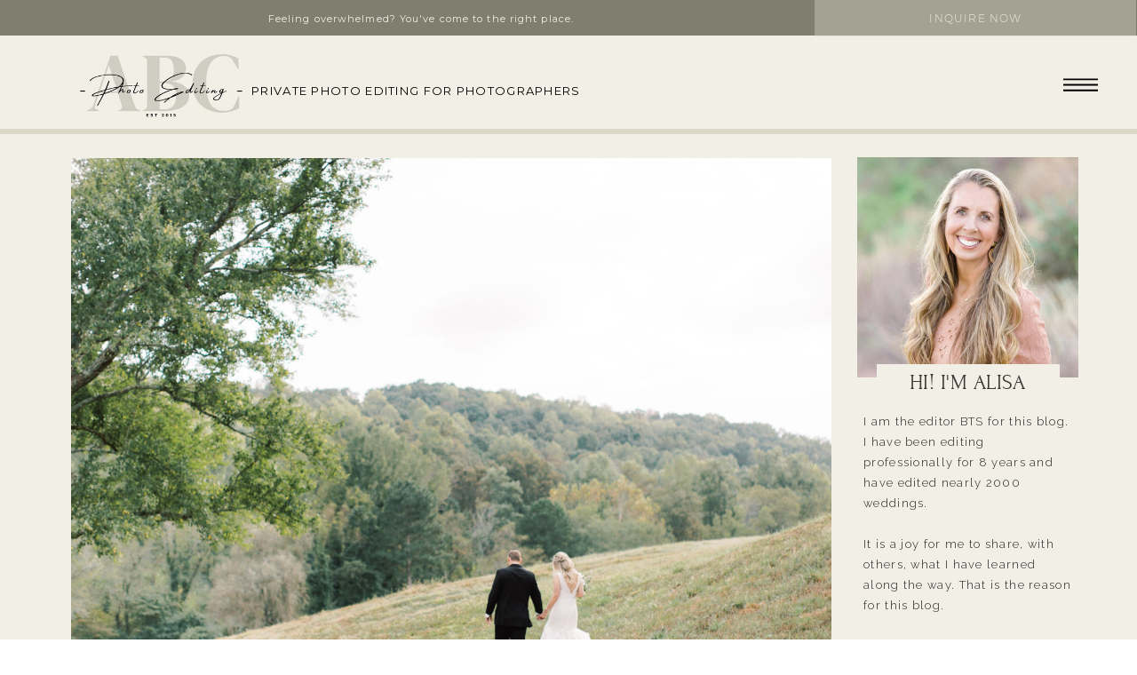

--- FILE ---
content_type: text/html; charset=UTF-8
request_url: https://abc-photoediting.com/2021/04/14/3-myths-about-becoming-a-photo-editor/
body_size: 22665
content:
<!DOCTYPE html>
<html lang="en-US" id="html" class="d">
<head>
<link rel="stylesheet" type="text/css" href="//lib.showit.co/engine/2.1.2/showit.css" />
<meta name='robots' content='index, follow, max-image-preview:large, max-snippet:-1, max-video-preview:-1' />

            <script data-no-defer="1" data-ezscrex="false" data-cfasync="false" data-pagespeed-no-defer data-cookieconsent="ignore">
                var ctPublicFunctions = {"_ajax_nonce":"5d2ee7fdc7","_rest_nonce":"00ff967e48","_ajax_url":"\/wp-admin\/admin-ajax.php","_rest_url":"https:\/\/abc-photoediting.com\/wp-json\/","data__cookies_type":"native","data__ajax_type":false,"data__bot_detector_enabled":1,"data__frontend_data_log_enabled":1,"cookiePrefix":"","wprocket_detected":false,"host_url":"abc-photoediting.com","text__ee_click_to_select":"Click to select the whole data","text__ee_original_email":"The complete one is","text__ee_got_it":"Got it","text__ee_blocked":"Blocked","text__ee_cannot_connect":"Cannot connect","text__ee_cannot_decode":"Can not decode email. Unknown reason","text__ee_email_decoder":"CleanTalk email decoder","text__ee_wait_for_decoding":"The magic is on the way!","text__ee_decoding_process":"Please wait a few seconds while we decode the contact data."}
            </script>
        
            <script data-no-defer="1" data-ezscrex="false" data-cfasync="false" data-pagespeed-no-defer data-cookieconsent="ignore">
                var ctPublic = {"_ajax_nonce":"5d2ee7fdc7","settings__forms__check_internal":"0","settings__forms__check_external":"0","settings__forms__force_protection":0,"settings__forms__search_test":"0","settings__data__bot_detector_enabled":1,"settings__sfw__anti_crawler":0,"blog_home":"https:\/\/abc-photoediting.com\/","pixel__setting":"3","pixel__enabled":false,"pixel__url":"https:\/\/moderate11-v4.cleantalk.org\/pixel\/a6eb16c804d24ab72af80a80b9071163.gif","data__email_check_before_post":"1","data__email_check_exist_post":1,"data__cookies_type":"native","data__key_is_ok":true,"data__visible_fields_required":true,"wl_brandname":"Anti-Spam by CleanTalk","wl_brandname_short":"CleanTalk","ct_checkjs_key":892959231,"emailEncoderPassKey":"35daa15047589e9722de30c1af07afec","bot_detector_forms_excluded":"W10=","advancedCacheExists":false,"varnishCacheExists":false,"wc_ajax_add_to_cart":false}
            </script>
        
	<!-- This site is optimized with the Yoast SEO plugin v26.3 - https://yoast.com/wordpress/plugins/seo/ -->
	<title>3 Myths About Becoming A Photo Editor - abc-photoediting.com</title>
	<meta name="description" content="There are 3 myths about becoming a photo editor that I dispel in this article. Anyone, can become a photo editor!" />
	<link rel="canonical" href="https://abc-photoediting.com/2021/04/14/3-myths-about-becoming-a-photo-editor/" />
	<meta property="og:locale" content="en_US" />
	<meta property="og:type" content="article" />
	<meta property="og:title" content="3 Myths About Becoming A Photo Editor - abc-photoediting.com" />
	<meta property="og:description" content="There are 3 myths about becoming a photo editor that I dispel in this article. Anyone, can become a photo editor!" />
	<meta property="og:url" content="https://abc-photoediting.com/2021/04/14/3-myths-about-becoming-a-photo-editor/" />
	<meta property="og:site_name" content="abc-photoediting.com" />
	<meta property="article:published_time" content="2021-04-14T04:44:32+00:00" />
	<meta property="article:modified_time" content="2024-01-20T19:58:38+00:00" />
	<meta property="og:image" content="https://abc-photoediting.com/wp-content/uploads/sites/18519/2021/04/Jenna-14.jpg" />
	<meta property="og:image:width" content="2446" />
	<meta property="og:image:height" content="1631" />
	<meta property="og:image:type" content="image/jpeg" />
	<meta name="author" content="Alisa McCormick" />
	<meta name="twitter:card" content="summary_large_image" />
	<meta name="twitter:label1" content="Written by" />
	<meta name="twitter:data1" content="Alisa McCormick" />
	<meta name="twitter:label2" content="Est. reading time" />
	<meta name="twitter:data2" content="3 minutes" />
	<script type="application/ld+json" class="yoast-schema-graph">{"@context":"https://schema.org","@graph":[{"@type":"WebPage","@id":"https://abc-photoediting.com/2021/04/14/3-myths-about-becoming-a-photo-editor/","url":"https://abc-photoediting.com/2021/04/14/3-myths-about-becoming-a-photo-editor/","name":"3 Myths About Becoming A Photo Editor - abc-photoediting.com","isPartOf":{"@id":"https://abc-photoediting.com/#website"},"primaryImageOfPage":{"@id":"https://abc-photoediting.com/2021/04/14/3-myths-about-becoming-a-photo-editor/#primaryimage"},"image":{"@id":"https://abc-photoediting.com/2021/04/14/3-myths-about-becoming-a-photo-editor/#primaryimage"},"thumbnailUrl":"https://abc-photoediting.com/wp-content/uploads/sites/18519/2021/04/Jenna-14.jpg","datePublished":"2021-04-14T04:44:32+00:00","dateModified":"2024-01-20T19:58:38+00:00","author":{"@id":"https://abc-photoediting.com/#/schema/person/f20b72b6376bae25592ce24fe01cebb4"},"description":"There are 3 myths about becoming a photo editor that I dispel in this article. Anyone, can become a photo editor!","breadcrumb":{"@id":"https://abc-photoediting.com/2021/04/14/3-myths-about-becoming-a-photo-editor/#breadcrumb"},"inLanguage":"en-US","potentialAction":[{"@type":"ReadAction","target":["https://abc-photoediting.com/2021/04/14/3-myths-about-becoming-a-photo-editor/"]}]},{"@type":"ImageObject","inLanguage":"en-US","@id":"https://abc-photoediting.com/2021/04/14/3-myths-about-becoming-a-photo-editor/#primaryimage","url":"https://abc-photoediting.com/wp-content/uploads/sites/18519/2021/04/Jenna-14.jpg","contentUrl":"https://abc-photoediting.com/wp-content/uploads/sites/18519/2021/04/Jenna-14.jpg","width":2446,"height":1631,"caption":"Bride and groom walking in a meadow after the ceremony, in the golden hour."},{"@type":"BreadcrumbList","@id":"https://abc-photoediting.com/2021/04/14/3-myths-about-becoming-a-photo-editor/#breadcrumb","itemListElement":[{"@type":"ListItem","position":1,"name":"Home","item":"https://abc-photoediting.com/"},{"@type":"ListItem","position":2,"name":"Blog","item":"https://abc-photoediting.com/blog/"},{"@type":"ListItem","position":3,"name":"3 Myths About Becoming A Photo Editor"}]},{"@type":"WebSite","@id":"https://abc-photoediting.com/#website","url":"https://abc-photoediting.com/","name":"abc-photoediting.com","description":"","potentialAction":[{"@type":"SearchAction","target":{"@type":"EntryPoint","urlTemplate":"https://abc-photoediting.com/?s={search_term_string}"},"query-input":{"@type":"PropertyValueSpecification","valueRequired":true,"valueName":"search_term_string"}}],"inLanguage":"en-US"},{"@type":"Person","@id":"https://abc-photoediting.com/#/schema/person/f20b72b6376bae25592ce24fe01cebb4","name":"Alisa McCormick","image":{"@type":"ImageObject","inLanguage":"en-US","@id":"https://abc-photoediting.com/#/schema/person/image/","url":"https://secure.gravatar.com/avatar/bc69a4937c9c3af20d09377cd6a7202f630d5d6a9ca073f8068ed6d7987ccef7?s=96&d=mm&r=g","contentUrl":"https://secure.gravatar.com/avatar/bc69a4937c9c3af20d09377cd6a7202f630d5d6a9ca073f8068ed6d7987ccef7?s=96&d=mm&r=g","caption":"Alisa McCormick"},"url":"https://abc-photoediting.com/author/alisaseditingservicegmail-com-2/"}]}</script>
	<!-- / Yoast SEO plugin. -->


<link rel='dns-prefetch' href='//fd.cleantalk.org' />
<link rel="alternate" type="application/rss+xml" title="abc-photoediting.com &raquo; Feed" href="https://abc-photoediting.com/feed/" />
<link rel="alternate" type="application/rss+xml" title="abc-photoediting.com &raquo; Comments Feed" href="https://abc-photoediting.com/comments/feed/" />
<link rel="alternate" type="application/rss+xml" title="abc-photoediting.com &raquo; 3 Myths About Becoming A Photo Editor Comments Feed" href="https://abc-photoediting.com/2021/04/14/3-myths-about-becoming-a-photo-editor/feed/" />
<script type="text/javascript">
/* <![CDATA[ */
window._wpemojiSettings = {"baseUrl":"https:\/\/s.w.org\/images\/core\/emoji\/16.0.1\/72x72\/","ext":".png","svgUrl":"https:\/\/s.w.org\/images\/core\/emoji\/16.0.1\/svg\/","svgExt":".svg","source":{"concatemoji":"https:\/\/abc-photoediting.com\/wp-includes\/js\/wp-emoji-release.min.js?ver=6.8.3"}};
/*! This file is auto-generated */
!function(s,n){var o,i,e;function c(e){try{var t={supportTests:e,timestamp:(new Date).valueOf()};sessionStorage.setItem(o,JSON.stringify(t))}catch(e){}}function p(e,t,n){e.clearRect(0,0,e.canvas.width,e.canvas.height),e.fillText(t,0,0);var t=new Uint32Array(e.getImageData(0,0,e.canvas.width,e.canvas.height).data),a=(e.clearRect(0,0,e.canvas.width,e.canvas.height),e.fillText(n,0,0),new Uint32Array(e.getImageData(0,0,e.canvas.width,e.canvas.height).data));return t.every(function(e,t){return e===a[t]})}function u(e,t){e.clearRect(0,0,e.canvas.width,e.canvas.height),e.fillText(t,0,0);for(var n=e.getImageData(16,16,1,1),a=0;a<n.data.length;a++)if(0!==n.data[a])return!1;return!0}function f(e,t,n,a){switch(t){case"flag":return n(e,"\ud83c\udff3\ufe0f\u200d\u26a7\ufe0f","\ud83c\udff3\ufe0f\u200b\u26a7\ufe0f")?!1:!n(e,"\ud83c\udde8\ud83c\uddf6","\ud83c\udde8\u200b\ud83c\uddf6")&&!n(e,"\ud83c\udff4\udb40\udc67\udb40\udc62\udb40\udc65\udb40\udc6e\udb40\udc67\udb40\udc7f","\ud83c\udff4\u200b\udb40\udc67\u200b\udb40\udc62\u200b\udb40\udc65\u200b\udb40\udc6e\u200b\udb40\udc67\u200b\udb40\udc7f");case"emoji":return!a(e,"\ud83e\udedf")}return!1}function g(e,t,n,a){var r="undefined"!=typeof WorkerGlobalScope&&self instanceof WorkerGlobalScope?new OffscreenCanvas(300,150):s.createElement("canvas"),o=r.getContext("2d",{willReadFrequently:!0}),i=(o.textBaseline="top",o.font="600 32px Arial",{});return e.forEach(function(e){i[e]=t(o,e,n,a)}),i}function t(e){var t=s.createElement("script");t.src=e,t.defer=!0,s.head.appendChild(t)}"undefined"!=typeof Promise&&(o="wpEmojiSettingsSupports",i=["flag","emoji"],n.supports={everything:!0,everythingExceptFlag:!0},e=new Promise(function(e){s.addEventListener("DOMContentLoaded",e,{once:!0})}),new Promise(function(t){var n=function(){try{var e=JSON.parse(sessionStorage.getItem(o));if("object"==typeof e&&"number"==typeof e.timestamp&&(new Date).valueOf()<e.timestamp+604800&&"object"==typeof e.supportTests)return e.supportTests}catch(e){}return null}();if(!n){if("undefined"!=typeof Worker&&"undefined"!=typeof OffscreenCanvas&&"undefined"!=typeof URL&&URL.createObjectURL&&"undefined"!=typeof Blob)try{var e="postMessage("+g.toString()+"("+[JSON.stringify(i),f.toString(),p.toString(),u.toString()].join(",")+"));",a=new Blob([e],{type:"text/javascript"}),r=new Worker(URL.createObjectURL(a),{name:"wpTestEmojiSupports"});return void(r.onmessage=function(e){c(n=e.data),r.terminate(),t(n)})}catch(e){}c(n=g(i,f,p,u))}t(n)}).then(function(e){for(var t in e)n.supports[t]=e[t],n.supports.everything=n.supports.everything&&n.supports[t],"flag"!==t&&(n.supports.everythingExceptFlag=n.supports.everythingExceptFlag&&n.supports[t]);n.supports.everythingExceptFlag=n.supports.everythingExceptFlag&&!n.supports.flag,n.DOMReady=!1,n.readyCallback=function(){n.DOMReady=!0}}).then(function(){return e}).then(function(){var e;n.supports.everything||(n.readyCallback(),(e=n.source||{}).concatemoji?t(e.concatemoji):e.wpemoji&&e.twemoji&&(t(e.twemoji),t(e.wpemoji)))}))}((window,document),window._wpemojiSettings);
/* ]]> */
</script>
<style id='wp-emoji-styles-inline-css' type='text/css'>

	img.wp-smiley, img.emoji {
		display: inline !important;
		border: none !important;
		box-shadow: none !important;
		height: 1em !important;
		width: 1em !important;
		margin: 0 0.07em !important;
		vertical-align: -0.1em !important;
		background: none !important;
		padding: 0 !important;
	}
</style>
<link rel='stylesheet' id='wp-block-library-css' href='https://abc-photoediting.com/wp-includes/css/dist/block-library/style.min.css?ver=6.8.3' type='text/css' media='all' />
<style id='classic-theme-styles-inline-css' type='text/css'>
/*! This file is auto-generated */
.wp-block-button__link{color:#fff;background-color:#32373c;border-radius:9999px;box-shadow:none;text-decoration:none;padding:calc(.667em + 2px) calc(1.333em + 2px);font-size:1.125em}.wp-block-file__button{background:#32373c;color:#fff;text-decoration:none}
</style>
<style id='global-styles-inline-css' type='text/css'>
:root{--wp--preset--aspect-ratio--square: 1;--wp--preset--aspect-ratio--4-3: 4/3;--wp--preset--aspect-ratio--3-4: 3/4;--wp--preset--aspect-ratio--3-2: 3/2;--wp--preset--aspect-ratio--2-3: 2/3;--wp--preset--aspect-ratio--16-9: 16/9;--wp--preset--aspect-ratio--9-16: 9/16;--wp--preset--color--black: #000000;--wp--preset--color--cyan-bluish-gray: #abb8c3;--wp--preset--color--white: #ffffff;--wp--preset--color--pale-pink: #f78da7;--wp--preset--color--vivid-red: #cf2e2e;--wp--preset--color--luminous-vivid-orange: #ff6900;--wp--preset--color--luminous-vivid-amber: #fcb900;--wp--preset--color--light-green-cyan: #7bdcb5;--wp--preset--color--vivid-green-cyan: #00d084;--wp--preset--color--pale-cyan-blue: #8ed1fc;--wp--preset--color--vivid-cyan-blue: #0693e3;--wp--preset--color--vivid-purple: #9b51e0;--wp--preset--gradient--vivid-cyan-blue-to-vivid-purple: linear-gradient(135deg,rgba(6,147,227,1) 0%,rgb(155,81,224) 100%);--wp--preset--gradient--light-green-cyan-to-vivid-green-cyan: linear-gradient(135deg,rgb(122,220,180) 0%,rgb(0,208,130) 100%);--wp--preset--gradient--luminous-vivid-amber-to-luminous-vivid-orange: linear-gradient(135deg,rgba(252,185,0,1) 0%,rgba(255,105,0,1) 100%);--wp--preset--gradient--luminous-vivid-orange-to-vivid-red: linear-gradient(135deg,rgba(255,105,0,1) 0%,rgb(207,46,46) 100%);--wp--preset--gradient--very-light-gray-to-cyan-bluish-gray: linear-gradient(135deg,rgb(238,238,238) 0%,rgb(169,184,195) 100%);--wp--preset--gradient--cool-to-warm-spectrum: linear-gradient(135deg,rgb(74,234,220) 0%,rgb(151,120,209) 20%,rgb(207,42,186) 40%,rgb(238,44,130) 60%,rgb(251,105,98) 80%,rgb(254,248,76) 100%);--wp--preset--gradient--blush-light-purple: linear-gradient(135deg,rgb(255,206,236) 0%,rgb(152,150,240) 100%);--wp--preset--gradient--blush-bordeaux: linear-gradient(135deg,rgb(254,205,165) 0%,rgb(254,45,45) 50%,rgb(107,0,62) 100%);--wp--preset--gradient--luminous-dusk: linear-gradient(135deg,rgb(255,203,112) 0%,rgb(199,81,192) 50%,rgb(65,88,208) 100%);--wp--preset--gradient--pale-ocean: linear-gradient(135deg,rgb(255,245,203) 0%,rgb(182,227,212) 50%,rgb(51,167,181) 100%);--wp--preset--gradient--electric-grass: linear-gradient(135deg,rgb(202,248,128) 0%,rgb(113,206,126) 100%);--wp--preset--gradient--midnight: linear-gradient(135deg,rgb(2,3,129) 0%,rgb(40,116,252) 100%);--wp--preset--font-size--small: 13px;--wp--preset--font-size--medium: 20px;--wp--preset--font-size--large: 36px;--wp--preset--font-size--x-large: 42px;--wp--preset--spacing--20: 0.44rem;--wp--preset--spacing--30: 0.67rem;--wp--preset--spacing--40: 1rem;--wp--preset--spacing--50: 1.5rem;--wp--preset--spacing--60: 2.25rem;--wp--preset--spacing--70: 3.38rem;--wp--preset--spacing--80: 5.06rem;--wp--preset--shadow--natural: 6px 6px 9px rgba(0, 0, 0, 0.2);--wp--preset--shadow--deep: 12px 12px 50px rgba(0, 0, 0, 0.4);--wp--preset--shadow--sharp: 6px 6px 0px rgba(0, 0, 0, 0.2);--wp--preset--shadow--outlined: 6px 6px 0px -3px rgba(255, 255, 255, 1), 6px 6px rgba(0, 0, 0, 1);--wp--preset--shadow--crisp: 6px 6px 0px rgba(0, 0, 0, 1);}:where(.is-layout-flex){gap: 0.5em;}:where(.is-layout-grid){gap: 0.5em;}body .is-layout-flex{display: flex;}.is-layout-flex{flex-wrap: wrap;align-items: center;}.is-layout-flex > :is(*, div){margin: 0;}body .is-layout-grid{display: grid;}.is-layout-grid > :is(*, div){margin: 0;}:where(.wp-block-columns.is-layout-flex){gap: 2em;}:where(.wp-block-columns.is-layout-grid){gap: 2em;}:where(.wp-block-post-template.is-layout-flex){gap: 1.25em;}:where(.wp-block-post-template.is-layout-grid){gap: 1.25em;}.has-black-color{color: var(--wp--preset--color--black) !important;}.has-cyan-bluish-gray-color{color: var(--wp--preset--color--cyan-bluish-gray) !important;}.has-white-color{color: var(--wp--preset--color--white) !important;}.has-pale-pink-color{color: var(--wp--preset--color--pale-pink) !important;}.has-vivid-red-color{color: var(--wp--preset--color--vivid-red) !important;}.has-luminous-vivid-orange-color{color: var(--wp--preset--color--luminous-vivid-orange) !important;}.has-luminous-vivid-amber-color{color: var(--wp--preset--color--luminous-vivid-amber) !important;}.has-light-green-cyan-color{color: var(--wp--preset--color--light-green-cyan) !important;}.has-vivid-green-cyan-color{color: var(--wp--preset--color--vivid-green-cyan) !important;}.has-pale-cyan-blue-color{color: var(--wp--preset--color--pale-cyan-blue) !important;}.has-vivid-cyan-blue-color{color: var(--wp--preset--color--vivid-cyan-blue) !important;}.has-vivid-purple-color{color: var(--wp--preset--color--vivid-purple) !important;}.has-black-background-color{background-color: var(--wp--preset--color--black) !important;}.has-cyan-bluish-gray-background-color{background-color: var(--wp--preset--color--cyan-bluish-gray) !important;}.has-white-background-color{background-color: var(--wp--preset--color--white) !important;}.has-pale-pink-background-color{background-color: var(--wp--preset--color--pale-pink) !important;}.has-vivid-red-background-color{background-color: var(--wp--preset--color--vivid-red) !important;}.has-luminous-vivid-orange-background-color{background-color: var(--wp--preset--color--luminous-vivid-orange) !important;}.has-luminous-vivid-amber-background-color{background-color: var(--wp--preset--color--luminous-vivid-amber) !important;}.has-light-green-cyan-background-color{background-color: var(--wp--preset--color--light-green-cyan) !important;}.has-vivid-green-cyan-background-color{background-color: var(--wp--preset--color--vivid-green-cyan) !important;}.has-pale-cyan-blue-background-color{background-color: var(--wp--preset--color--pale-cyan-blue) !important;}.has-vivid-cyan-blue-background-color{background-color: var(--wp--preset--color--vivid-cyan-blue) !important;}.has-vivid-purple-background-color{background-color: var(--wp--preset--color--vivid-purple) !important;}.has-black-border-color{border-color: var(--wp--preset--color--black) !important;}.has-cyan-bluish-gray-border-color{border-color: var(--wp--preset--color--cyan-bluish-gray) !important;}.has-white-border-color{border-color: var(--wp--preset--color--white) !important;}.has-pale-pink-border-color{border-color: var(--wp--preset--color--pale-pink) !important;}.has-vivid-red-border-color{border-color: var(--wp--preset--color--vivid-red) !important;}.has-luminous-vivid-orange-border-color{border-color: var(--wp--preset--color--luminous-vivid-orange) !important;}.has-luminous-vivid-amber-border-color{border-color: var(--wp--preset--color--luminous-vivid-amber) !important;}.has-light-green-cyan-border-color{border-color: var(--wp--preset--color--light-green-cyan) !important;}.has-vivid-green-cyan-border-color{border-color: var(--wp--preset--color--vivid-green-cyan) !important;}.has-pale-cyan-blue-border-color{border-color: var(--wp--preset--color--pale-cyan-blue) !important;}.has-vivid-cyan-blue-border-color{border-color: var(--wp--preset--color--vivid-cyan-blue) !important;}.has-vivid-purple-border-color{border-color: var(--wp--preset--color--vivid-purple) !important;}.has-vivid-cyan-blue-to-vivid-purple-gradient-background{background: var(--wp--preset--gradient--vivid-cyan-blue-to-vivid-purple) !important;}.has-light-green-cyan-to-vivid-green-cyan-gradient-background{background: var(--wp--preset--gradient--light-green-cyan-to-vivid-green-cyan) !important;}.has-luminous-vivid-amber-to-luminous-vivid-orange-gradient-background{background: var(--wp--preset--gradient--luminous-vivid-amber-to-luminous-vivid-orange) !important;}.has-luminous-vivid-orange-to-vivid-red-gradient-background{background: var(--wp--preset--gradient--luminous-vivid-orange-to-vivid-red) !important;}.has-very-light-gray-to-cyan-bluish-gray-gradient-background{background: var(--wp--preset--gradient--very-light-gray-to-cyan-bluish-gray) !important;}.has-cool-to-warm-spectrum-gradient-background{background: var(--wp--preset--gradient--cool-to-warm-spectrum) !important;}.has-blush-light-purple-gradient-background{background: var(--wp--preset--gradient--blush-light-purple) !important;}.has-blush-bordeaux-gradient-background{background: var(--wp--preset--gradient--blush-bordeaux) !important;}.has-luminous-dusk-gradient-background{background: var(--wp--preset--gradient--luminous-dusk) !important;}.has-pale-ocean-gradient-background{background: var(--wp--preset--gradient--pale-ocean) !important;}.has-electric-grass-gradient-background{background: var(--wp--preset--gradient--electric-grass) !important;}.has-midnight-gradient-background{background: var(--wp--preset--gradient--midnight) !important;}.has-small-font-size{font-size: var(--wp--preset--font-size--small) !important;}.has-medium-font-size{font-size: var(--wp--preset--font-size--medium) !important;}.has-large-font-size{font-size: var(--wp--preset--font-size--large) !important;}.has-x-large-font-size{font-size: var(--wp--preset--font-size--x-large) !important;}
:where(.wp-block-post-template.is-layout-flex){gap: 1.25em;}:where(.wp-block-post-template.is-layout-grid){gap: 1.25em;}
:where(.wp-block-columns.is-layout-flex){gap: 2em;}:where(.wp-block-columns.is-layout-grid){gap: 2em;}
:root :where(.wp-block-pullquote){font-size: 1.5em;line-height: 1.6;}
</style>
<link rel='stylesheet' id='cleantalk-public-css-css' href='https://abc-photoediting.com/wp-content/plugins/cleantalk-spam-protect/css/cleantalk-public.min.css?ver=6.67_1762383149' type='text/css' media='all' />
<link rel='stylesheet' id='cleantalk-email-decoder-css-css' href='https://abc-photoediting.com/wp-content/plugins/cleantalk-spam-protect/css/cleantalk-email-decoder.min.css?ver=6.67_1762383149' type='text/css' media='all' />
<link rel='stylesheet' id='contact-form-7-css' href='https://abc-photoediting.com/wp-content/plugins/contact-form-7/includes/css/styles.css?ver=6.1.3' type='text/css' media='all' />
<script type="text/javascript" src="https://abc-photoediting.com/wp-content/plugins/cleantalk-spam-protect/js/apbct-public-bundle.min.js?ver=6.67_1762383149" id="apbct-public-bundle.min-js-js"></script>
<script type="text/javascript" src="https://fd.cleantalk.org/ct-bot-detector-wrapper.js?ver=6.67" id="ct_bot_detector-js" defer="defer" data-wp-strategy="defer"></script>
<script type="text/javascript" src="https://abc-photoediting.com/wp-includes/js/jquery/jquery.min.js?ver=3.7.1" id="jquery-core-js"></script>
<script type="text/javascript" src="https://abc-photoediting.com/wp-includes/js/jquery/jquery-migrate.min.js?ver=3.4.1" id="jquery-migrate-js"></script>
<script type="text/javascript" src="https://abc-photoediting.com/wp-content/plugins/showit/public/js/showit.js?ver=1765944798" id="si-script-js"></script>
<link rel="https://api.w.org/" href="https://abc-photoediting.com/wp-json/" /><link rel="alternate" title="JSON" type="application/json" href="https://abc-photoediting.com/wp-json/wp/v2/posts/109" /><link rel="EditURI" type="application/rsd+xml" title="RSD" href="https://abc-photoediting.com/xmlrpc.php?rsd" />
<link rel='shortlink' href='https://abc-photoediting.com/?p=109' />
<link rel="alternate" title="oEmbed (JSON)" type="application/json+oembed" href="https://abc-photoediting.com/wp-json/oembed/1.0/embed?url=https%3A%2F%2Fabc-photoediting.com%2F2021%2F04%2F14%2F3-myths-about-becoming-a-photo-editor%2F" />
<link rel="alternate" title="oEmbed (XML)" type="text/xml+oembed" href="https://abc-photoediting.com/wp-json/oembed/1.0/embed?url=https%3A%2F%2Fabc-photoediting.com%2F2021%2F04%2F14%2F3-myths-about-becoming-a-photo-editor%2F&#038;format=xml" />
<style type="text/css">.recentcomments a{display:inline !important;padding:0 !important;margin:0 !important;}</style>
<meta charset="UTF-8" />
<meta name="viewport" content="width=device-width, initial-scale=1" />
<link rel="icon" type="image/png" href="//static.showit.co/200/chTR4K2eTSWgNj7nPQyiMA/86297/32x32_icon.png" />
<link rel="preconnect" href="https://static.showit.co" />


<link rel="preconnect" href="https://fonts.googleapis.com">
<link rel="preconnect" href="https://fonts.gstatic.com" crossorigin>
<link href="https://fonts.googleapis.com/css?family=Montserrat:400|Raleway:300|Rufina:regular" rel="stylesheet" type="text/css"/>
<style>
@font-face{font-family:Montserrat Light;src:url('//static.showit.co/file/-MlcEyPJRXGWQgDxzB3lKQ/shared/montserrat-light.woff');}
@font-face{font-family:FORUM;src:url('//static.showit.co/file/flOUnwxoQjCg-SxtBa2TTg/shared/forum-regular-webfont.woff');}
@font-face{font-family:Rhesmanisa;src:url('//static.showit.co/file/K5Mk7YYfR4eaOrWfyAbZQQ/shared/rhesmanisa_regular-webfont.woff');}
</style>
<script id="init_data" type="application/json">
{"mobile":{"w":320},"desktop":{"w":1200,"defaultTrIn":{"type":"fade"},"defaultTrOut":{"type":"fade"},"bgFillType":"color","bgColor":"#000000:0"},"sid":"ve6al7ves4msfxcayzlabq","break":768,"assetURL":"//static.showit.co","contactFormId":"86297/199457","cfAction":"aHR0cHM6Ly9jbGllbnRzZXJ2aWNlLnNob3dpdC5jby9jb250YWN0Zm9ybQ==","sgAction":"aHR0cHM6Ly9jbGllbnRzZXJ2aWNlLnNob3dpdC5jby9zb2NpYWxncmlk","blockData":[{"slug":"promo-banner","visible":"a","states":[],"d":{"h":40,"w":1200,"locking":{"side":"st","offset":0},"bgFillType":"color","bgColor":"colors-1","bgMediaType":"none"},"m":{"h":28,"w":320,"locking":{},"bgFillType":"color","bgColor":"colors-1","bgMediaType":"none"}},{"slug":"sticky-menu","visible":"a","states":[],"d":{"h":1,"w":1200,"locking":{"offset":40,"side":"st"},"bgFillType":"color","bgColor":"#000000:0","bgMediaType":"none"},"m":{"h":1,"w":320,"locking":{"side":"st","offset":20},"bgFillType":"color","bgColor":"#000000:0","bgMediaType":"none"}},{"slug":"header-1","visible":"a","states":[],"d":{"h":104,"w":1200,"locking":{},"bgFillType":"color","bgColor":"colors-5","bgMediaType":"image","bgOpacity":100,"bgPos":"cm","bgScale":"cover","bgScroll":"p"},"m":{"h":68,"w":320,"locking":{"offset":40},"bgFillType":"color","bgColor":"colors-5","bgMediaType":"image","bgOpacity":100,"bgPos":"lb","bgScale":"cover","bgScroll":"p"}},{"slug":"sidebar-1","visible":"d","states":[],"d":{"h":3,"w":1200,"locking":{},"bgFillType":"color","bgColor":"colors-4","bgMediaType":"none"},"m":{"h":1841,"w":320,"locking":{},"bgFillType":"color","bgColor":"#ffffff","bgMediaType":"none"}},{"slug":"featured-image","visible":"a","states":[],"d":{"h":821,"w":1200,"bgFillType":"color","bgColor":"colors-5","bgMediaType":"none"},"m":{"h":290,"w":320,"bgFillType":"color","bgColor":"colors-5","bgMediaType":"none"}},{"slug":"post-title","visible":"a","states":[],"d":{"h":130,"w":1200,"locking":{"offset":100},"nature":"dH","bgFillType":"color","bgColor":"colors-5","bgMediaType":"none"},"m":{"h":77,"w":320,"nature":"dH","bgFillType":"color","bgColor":"colors-5","bgMediaType":"none"}},{"slug":"post-meta","visible":"a","states":[],"d":{"h":188,"w":1200,"nature":"dH","bgFillType":"color","bgColor":"colors-5","bgMediaType":"none"},"m":{"h":112,"w":320,"nature":"dH","bgFillType":"color","bgColor":"colors-5","bgMediaType":"none"}},{"slug":"post-content","visible":"a","states":[],"d":{"h":260,"w":1200,"nature":"dH","bgFillType":"color","bgColor":"colors-5","bgMediaType":"none"},"m":{"h":384,"w":320,"nature":"dH","bgFillType":"color","bgColor":"colors-5","bgMediaType":"none"}},{"slug":"comments","visible":"a","states":[],"d":{"h":201,"w":1200,"nature":"dH","bgFillType":"color","bgColor":"colors-5","bgMediaType":"none"},"m":{"h":175,"w":320,"nature":"dH","bgFillType":"color","bgColor":"colors-5","bgMediaType":"none"}},{"slug":"comments-form","visible":"a","states":[],"d":{"h":105,"w":1200,"nature":"dH","bgFillType":"color","bgColor":"colors-5","bgMediaType":"none"},"m":{"h":115,"w":320,"nature":"dH","bgFillType":"color","bgColor":"colors-5","bgMediaType":"none"}},{"slug":"pagination","visible":"a","states":[],"d":{"h":99,"w":1200,"nature":"dH","bgFillType":"color","bgColor":"colors-5","bgMediaType":"none"},"m":{"h":132,"w":320,"nature":"dH","bgFillType":"color","bgColor":"colors-5","bgMediaType":"none"}},{"slug":"footer","visible":"a","states":[],"d":{"h":423,"w":1200,"bgFillType":"color","bgColor":"colors-5","bgMediaType":"none"},"m":{"h":480,"w":320,"bgFillType":"color","bgColor":"colors-5","bgMediaType":"none"}},{"slug":"policy","visible":"a","states":[],"d":{"h":58,"w":1200,"bgFillType":"color","bgColor":"colors-5","bgMediaType":"none"},"m":{"h":73,"w":320,"bgFillType":"color","bgColor":"colors-5","bgMediaType":"none"}},{"slug":"pop-up-menu","visible":"a","states":[],"d":{"h":736,"w":1200,"locking":{"side":"t"},"nature":"wH","trIn":{"type":"fade","duration":0,"direction":"none"},"trOut":{"type":"fade","duration":0,"direction":"none"},"stateTrIn":{"type":"fade"},"stateTrOut":{"type":"fade"},"bgFillType":"color","bgColor":"#000000:0","bgMediaType":"none","tr":{"in":{"cl":"fadeIn","d":0,"dl":"0"},"out":{"cl":"fadeOut","d":0,"dl":"0"}}},"m":{"h":774,"w":320,"locking":{"side":"t"},"bgFillType":"color","bgColor":"#000000:0","bgMediaType":"none"}}],"elementData":[{"type":"text","visible":"m","id":"promo-banner_0","blockId":"promo-banner","m":{"x":10,"y":10,"w":300,"h":16,"a":0,"trIn":{"cl":"fadeIn","d":"0.5","dl":"0"}},"d":{"x":133,"y":11,"w":594,"h":19,"a":0,"trIn":{"cl":"fadeIn","d":"0.5","dl":"0"}}},{"type":"text","visible":"d","id":"promo-banner_1","blockId":"promo-banner","m":{"x":30,"y":21,"w":291,"h":30,"a":0,"trIn":{"cl":"fadeIn","d":"0.5","dl":"0"}},"d":{"x":139,"y":13,"w":594,"h":19,"a":0,"trIn":{"cl":"fadeIn","d":"0.5","dl":"0"}}},{"type":"simple","visible":"d","id":"promo-banner_2","blockId":"promo-banner","m":{"x":118,"y":13,"w":142,"h":26,"a":0},"d":{"x":837,"y":0,"w":362,"h":41,"a":0,"trIn":{"cl":"fadeIn","d":"0.5","dl":"0"},"lockH":"r"}},{"type":"text","visible":"d","id":"promo-banner_3","blockId":"promo-banner","m":{"x":145,"y":27,"w":115,"h":17,"a":0},"d":{"x":959,"y":12,"w":119,"h":16,"a":0,"trIn":{"cl":"fadeIn","d":"0.5","dl":"0"},"lockH":"r"}},{"type":"icon","visible":"a","id":"sticky-menu_0","blockId":"sticky-menu","m":{"x":275,"y":9,"w":39,"h":48,"a":0},"d":{"x":1108,"y":22,"w":57,"h":67,"a":0,"trIn":{"cl":"fadeIn","d":"0.5","dl":"0"},"lockH":"r"},"pc":[{"type":"show","block":"pop-up-menu"}]},{"type":"line","visible":"a","id":"header-1_0","blockId":"header-1","m":{"x":-2,"y":-2,"w":325,"a":0},"d":{"x":-7,"y":-3,"w":1215,"h":3,"a":0,"lockH":"s"}},{"type":"graphic","visible":"a","id":"header-1_1","blockId":"header-1","m":{"x":15,"y":-6,"w":111,"h":74,"a":0},"d":{"x":69,"y":-1,"w":227,"h":104,"a":0,"lockH":"l"},"c":{"key":"RUdoL8LjRAGEsPCtjTG5SA/86297/new_logo.jpg","aspect_ratio":2}},{"type":"text","visible":"d","id":"header-1_2","blockId":"header-1","m":{"x":132,"y":16,"w":144,"h":31,"a":0},"d":{"x":283,"y":52,"w":389,"h":19,"a":0,"lockH":"l"}},{"type":"text","visible":"m","id":"header-1_3","blockId":"header-1","m":{"x":126,"y":38,"w":144,"h":16,"a":0},"d":{"x":283,"y":52,"w":389,"h":19,"a":0,"lockH":"l"}},{"type":"simple","visible":"a","id":"sidebar-1_0","blockId":"sidebar-1","m":{"x":48,"y":30,"w":224,"h":140,"a":0},"d":{"x":916,"y":14,"w":284,"h":1436,"a":0}},{"type":"graphic","visible":"a","id":"sidebar-1_1","blockId":"sidebar-1","m":{"x":30,"y":26,"w":260,"h":242,"a":0},"d":{"x":925,"y":32,"w":249,"h":248,"a":0,"gs":{"s":30}},"c":{"key":"I9CL3mNoQLevyIvdkU80DA/86297/brighter.jpg","aspect_ratio":0.8}},{"type":"simple","visible":"a","id":"sidebar-1_2","blockId":"sidebar-1","m":{"x":53,"y":241,"w":215,"h":49,"a":0},"d":{"x":947,"y":265,"w":206,"h":40,"a":0}},{"type":"text","visible":"a","id":"sidebar-1_3","blockId":"sidebar-1","m":{"x":44,"y":310,"w":236,"h":175,"a":0},"d":{"x":932,"y":318,"w":235,"h":381,"a":0}},{"type":"text","visible":"a","id":"sidebar-1_4","blockId":"sidebar-1","m":{"x":66,"y":256,"w":189,"h":26,"a":0},"d":{"x":984,"y":272,"w":133,"h":23,"a":0}},{"type":"simple","visible":"a","id":"sidebar-1_5","blockId":"sidebar-1","m":{"x":54,"y":682,"w":215,"h":51,"a":0},"d":{"x":947,"y":721,"w":206,"h":55,"a":0}},{"type":"icon","visible":"a","id":"sidebar-1_6","blockId":"sidebar-1","m":{"x":94,"y":696,"w":23,"h":23,"a":0},"d":{"x":992,"y":738,"w":22,"h":22,"a":0}},{"type":"icon","visible":"a","id":"sidebar-1_7","blockId":"sidebar-1","m":{"x":147,"y":696,"w":23,"h":23,"a":0},"d":{"x":1040,"y":738,"w":22,"h":22,"a":0}},{"type":"icon","visible":"a","id":"sidebar-1_8","blockId":"sidebar-1","m":{"x":199,"y":696,"w":23,"h":23,"a":0},"d":{"x":1087,"y":738,"w":22,"h":22,"a":0}},{"type":"text","visible":"a","id":"sidebar-1_9","blockId":"sidebar-1","m":{"x":65,"y":769,"w":189,"h":45,"a":0},"d":{"x":950,"y":813,"w":202,"h":49,"a":0}},{"type":"text","visible":"a","id":"sidebar-1_10","blockId":"sidebar-1","m":{"x":46,"y":828,"w":232,"h":16,"a":0},"d":{"x":935,"y":889,"w":243,"h":20,"a":0}},{"type":"text","visible":"a","id":"sidebar-1_11","blockId":"sidebar-1","m":{"x":60,"y":910,"w":203,"h":19,"a":0},"d":{"x":937,"y":949,"w":243,"h":21,"a":0}},{"type":"text","visible":"a","id":"sidebar-1_12","blockId":"sidebar-1","m":{"x":60,"y":910,"w":203,"h":19,"a":0},"d":{"x":941,"y":1015,"w":243,"h":21,"a":0}},{"type":"graphic","visible":"d","id":"sidebar-1_13","blockId":"sidebar-1","m":{"x":48,"y":858,"w":224,"h":126,"a":0},"d":{"x":920,"y":1077,"w":267,"h":200,"a":0},"c":{"key":"QuZO2RU5SQqCUcThyzRWqA/86297/stack_of_shortcuts_copy.png","aspect_ratio":1.77778}},{"type":"simple","visible":"d","id":"sidebar-1_14","blockId":"sidebar-1","m":{"x":54,"y":682,"w":215,"h":51,"a":0},"d":{"x":960,"y":1292,"w":206,"h":55,"a":0}},{"type":"text","visible":"d","id":"sidebar-1_15","blockId":"sidebar-1","m":{"x":66,"y":256,"w":189,"h":26,"a":0},"d":{"x":967,"y":1300,"w":192,"h":40,"a":0}},{"type":"graphic","visible":"a","id":"featured-image_0","blockId":"featured-image","m":{"x":0,"y":0,"w":320,"h":292,"a":0,"gs":{"t":"cover","p":105}},"d":{"x":40,"y":30,"w":856,"h":670,"a":0,"gs":{"t":"cover","p":105,"s":50}},"c":{"key":"O-m-iZfxRraODq9aeGzavQ/86297/dsc_3610edited.jpg","aspect_ratio":1.49802}},{"type":"simple","visible":"d","id":"featured-image_1","blockId":"featured-image","m":{"x":48,"y":0,"w":224,"h":0.7,"a":0},"d":{"x":0,"y":0,"w":1200,"h":3,"a":0,"lockH":"s"}},{"type":"text","visible":"a","id":"post-title_0","blockId":"post-title","m":{"x":20,"y":13,"w":280,"h":57,"a":0},"d":{"x":67,"y":14,"w":750,"h":103,"a":0}},{"type":"text","visible":"a","id":"post-meta_0","blockId":"post-meta","m":{"x":20,"y":56,"w":280,"h":26,"a":0},"d":{"x":0,"y":71,"w":903,"h":23,"a":0}},{"type":"text","visible":"a","id":"post-meta_1","blockId":"post-meta","m":{"x":20,"y":29,"w":280,"h":22,"a":0},"d":{"x":0,"y":43,"w":903,"h":23,"a":0}},{"type":"simple","visible":"a","id":"post-meta_2","blockId":"post-meta","m":{"x":141.5,"y":9,"w":37,"h":3,"a":0},"d":{"x":415,"y":0,"w":74,"h":3,"a":0}},{"type":"text","visible":"a","id":"post-content_0","blockId":"post-content","m":{"x":20,"y":10,"w":280,"h":301,"a":0},"d":{"x":72,"y":8,"w":735,"h":194,"a":0}},{"type":"text","visible":"a","id":"comments_0","blockId":"comments","m":{"x":31,"y":118,"w":260,"h":18,"a":0},"d":{"x":149,"y":143,"w":903,"h":27,"a":0}},{"type":"text","visible":"a","id":"comments_1","blockId":"comments","m":{"x":40,"y":18,"w":241,"h":22,"a":0},"d":{"x":425,"y":84,"w":351,"h":25,"a":0}},{"type":"simple","visible":"a","id":"comments_2","blockId":"comments","m":{"x":116,"y":44,"w":88,"h":3,"a":0},"d":{"x":512,"y":112,"w":177,"h":3,"a":0}},{"type":"text","visible":"a","id":"comments-form_0","blockId":"comments-form","m":{"x":30,"y":19,"w":260,"h":45,"a":0},"d":{"x":150,"y":40,"w":901,"h":27,"a":0}},{"type":"text","visible":"a","id":"pagination_0","blockId":"pagination","m":{"x":169,"y":51,"w":142,"h":21,"a":0},"d":{"x":644,"y":32,"w":495.02,"h":29.002,"a":0}},{"type":"text","visible":"a","id":"pagination_1","blockId":"pagination","m":{"x":9,"y":50,"w":142,"h":22,"a":0},"d":{"x":50,"y":32,"w":527.021,"h":29.022,"a":0}},{"type":"graphic","visible":"a","id":"footer_0","blockId":"footer","m":{"x":114,"y":234,"w":91,"h":78,"a":0,"trIn":{"cl":"fadeIn","d":"0.5","dl":"0"}},"d":{"x":498,"y":79,"w":138,"h":114,"a":0,"gs":{"s":60},"trIn":{"cl":"fadeIn","d":"0.5","dl":"0"}},"c":{"key":"Xiqok-d9QPOB7ggrls-Dag/86297/cake_bright-1.jpg","aspect_ratio":0.6668}},{"type":"graphic","visible":"a","id":"footer_1","blockId":"footer","m":{"x":18,"y":234,"w":91,"h":78,"a":0,"trIn":{"cl":"fadeIn","d":"0.5","dl":"0"}},"d":{"x":355,"y":79,"w":138,"h":114,"a":0,"gs":{"s":0},"trIn":{"cl":"fadeIn","d":"0.5","dl":"0"}},"c":{"key":"QxWcQLw9S0GNxj0NQ4zKIw/86297/katherine_bright_2-1.jpg","aspect_ratio":0.6668}},{"type":"graphic","visible":"a","id":"footer_2","blockId":"footer","m":{"x":18,"y":318,"w":91,"h":78,"a":0,"trIn":{"cl":"fadeIn","d":"0.5","dl":"0"}},"d":{"x":355,"y":198,"w":138,"h":114,"a":0,"gs":{"s":60},"trIn":{"cl":"fadeIn","d":"0.5","dl":"0"}},"c":{"key":"t0eAbVnPRVGTPUD9VvQhpQ/86297/hunter_europe-113.jpg","aspect_ratio":0.66667}},{"type":"graphic","visible":"a","id":"footer_3","blockId":"footer","m":{"x":114,"y":318,"w":91,"h":78,"a":0,"trIn":{"cl":"fadeIn","d":"0.5","dl":"0"}},"d":{"x":498,"y":198,"w":138,"h":114,"a":0,"gs":{"s":20},"trIn":{"cl":"fadeIn","d":"0.5","dl":"0"}},"c":{"key":"ITR0fNA3TDKHjhGzdYfpEA/86297/jenna-16_copy_4.jpg","aspect_ratio":0.6668}},{"type":"text","visible":"a","id":"footer_4","blockId":"footer","m":{"x":267,"y":132,"w":78,"h":11,"a":90,"trIn":{"cl":"fadeIn","d":"0.5","dl":"0"}},"d":{"x":1092,"y":300,"w":108,"h":19,"a":90,"trIn":{"cl":"fadeIn","d":"0.5","dl":"0"},"lockH":"r"}},{"type":"simple","visible":"a","id":"footer_5","blockId":"footer","m":{"x":307,"y":-58,"w":1,"h":159,"a":0,"trIn":{"cl":"fadeIn","d":"0.5","dl":"0"}},"d":{"x":1145,"y":-83,"w":1,"h":331,"a":0,"trIn":{"cl":"fadeIn","d":"0.5","dl":"0"},"lockH":"r"}},{"type":"text","visible":"a","id":"footer_6","blockId":"footer","m":{"x":162,"y":146,"w":112,"h":10,"a":0,"trIn":{"cl":"fadeIn","d":"0.5","dl":"0"}},"d":{"x":882,"y":271,"w":184,"h":22,"a":0,"trIn":{"cl":"fadeIn","d":"0.5","dl":"0"}}},{"type":"text","visible":"a","id":"footer_7","blockId":"footer","m":{"x":162,"y":120,"w":112,"h":10,"a":0,"trIn":{"cl":"fadeIn","d":"0.5","dl":"0"}},"d":{"x":882,"y":227,"w":151,"h":22,"a":0,"trIn":{"cl":"fadeIn","d":"0.5","dl":"0"}}},{"type":"text","visible":"a","id":"footer_8","blockId":"footer","m":{"x":162,"y":94,"w":112,"h":10,"a":0,"trIn":{"cl":"fadeIn","d":"0.5","dl":"0"}},"d":{"x":882,"y":184,"w":151,"h":22,"a":0,"trIn":{"cl":"fadeIn","d":"0.5","dl":"0"}}},{"type":"text","visible":"a","id":"footer_9","blockId":"footer","m":{"x":162,"y":69,"w":112,"h":10,"a":0,"trIn":{"cl":"fadeIn","d":"0.5","dl":"0"}},"d":{"x":882,"y":140,"w":151,"h":22,"a":0,"trIn":{"cl":"fadeIn","d":"0.5","dl":"0"}}},{"type":"text","visible":"a","id":"footer_10","blockId":"footer","m":{"x":162,"y":43,"w":112,"h":10,"a":0,"trIn":{"cl":"fadeIn","d":"0.5","dl":"0"}},"d":{"x":882,"y":97,"w":193,"h":22,"a":0,"trIn":{"cl":"fadeIn","d":"0.5","dl":"0"}}},{"type":"icon","visible":"a","id":"footer_11","blockId":"footer","m":{"x":95,"y":141,"w":15,"h":15,"a":0,"trIn":{"cl":"fadeIn","d":"0.5","dl":"0"}},"d":{"x":194,"y":264,"w":38,"h":35,"a":0,"trIn":{"cl":"fadeIn","d":"0.5","dl":"0"},"lockH":"l"}},{"type":"icon","visible":"a","id":"footer_12","blockId":"footer","m":{"x":70,"y":141,"w":15,"h":15,"a":0,"trIn":{"cl":"fadeIn","d":"0.5","dl":"0"}},"d":{"x":155,"y":264,"w":38,"h":35,"a":0,"trIn":{"cl":"fadeIn","d":"0.5","dl":"0"},"lockH":"l"}},{"type":"icon","visible":"a","id":"footer_13","blockId":"footer","m":{"x":45,"y":141,"w":15,"h":15,"a":0,"trIn":{"cl":"fadeIn","d":"0.5","dl":"0"}},"d":{"x":116,"y":264,"w":38,"h":35,"a":0,"trIn":{"cl":"fadeIn","d":"0.5","dl":"0"},"lockH":"l"}},{"type":"text","visible":"a","id":"footer_14","blockId":"footer","m":{"x":19,"y":104,"w":118,"h":28,"a":0,"trIn":{"cl":"fadeIn","d":"0.5","dl":"0"}},"d":{"x":91,"y":194,"w":166,"h":38,"a":0,"trIn":{"cl":"fadeIn","d":"0.5","dl":"0"},"lockH":"l"}},{"type":"graphic","visible":"a","id":"footer_15","blockId":"footer","m":{"x":8,"y":41,"w":139,"h":61,"a":0},"d":{"x":37,"y":73,"w":274,"h":121,"a":0},"c":{"key":"RUdoL8LjRAGEsPCtjTG5SA/86297/new_logo.jpg","aspect_ratio":2}},{"type":"graphic","visible":"a","id":"footer_16","blockId":"footer","m":{"x":210,"y":234,"w":91,"h":78,"a":0,"trIn":{"cl":"fadeIn","d":"0.5","dl":"0"}},"d":{"x":642,"y":79,"w":138,"h":114,"a":0,"gs":{"s":50},"trIn":{"cl":"fadeIn","d":"0.5","dl":"0"}},"c":{"key":"ahEFiGaLQu6cv4yP0XdkIw/86297/hunter_europe-30.jpg","aspect_ratio":0.6668}},{"type":"graphic","visible":"a","id":"footer_17","blockId":"footer","m":{"x":210,"y":318,"w":91,"h":78,"a":0,"trIn":{"cl":"fadeIn","d":"0.5","dl":"0"}},"d":{"x":642,"y":198,"w":138,"h":114,"a":0,"gs":{"s":60},"trIn":{"cl":"fadeIn","d":"0.5","dl":"0"}},"c":{"key":"Y0lrLRn0SQGA86qIIFyyFQ/86297/hunter_europe-126.jpg","aspect_ratio":0.6668}},{"type":"simple","visible":"a","id":"footer_18","blockId":"footer","m":{"x":8,"y":324,"w":1,"h":159,"a":270,"trIn":{"cl":"fadeIn","d":"0.5","dl":"0"}},"d":{"x":300,"y":158,"w":1,"h":331,"a":90,"trIn":{"cl":"fadeIn","d":"0.5","dl":"0"},"lockH":"r"}},{"type":"text","visible":"a","id":"footer_19","blockId":"footer","m":{"x":81,"y":399,"w":78,"h":11,"a":0,"trIn":{"cl":"fadeIn","d":"0.5","dl":"0"}},"d":{"x":470,"y":314,"w":108,"h":19,"a":0,"trIn":{"cl":"fadeIn","d":"0.5","dl":"0"},"lockH":"r"}},{"type":"text","visible":"a","id":"policy_0","blockId":"policy","m":{"x":17,"y":8,"w":287,"h":25,"a":0},"d":{"x":169,"y":10,"w":725,"h":35,"a":0,"trIn":{"cl":"fadeIn","d":"0.5","dl":"0"}}},{"type":"text","visible":"a","id":"policy_1","blockId":"policy","m":{"x":17,"y":48,"w":287,"h":25,"a":0},"d":{"x":889,"y":10,"w":148,"h":17,"a":0,"trIn":{"cl":"fadeIn","d":"0.5","dl":"0"}}},{"type":"simple","visible":"a","id":"pop-up-menu_0","blockId":"pop-up-menu","m":{"x":63,"y":1,"w":258,"h":512,"a":0,"trIn":{"cl":"fadeIn","d":"0.5","dl":"0"},"lockV":"ts"},"d":{"x":269,"y":1,"w":931,"h":735,"a":0,"trIn":{"cl":"fadeIn","d":"0.5","dl":"0"},"lockH":"r","lockV":"t"}},{"type":"simple","visible":"a","id":"pop-up-menu_1","blockId":"pop-up-menu","m":{"x":133,"y":341,"w":163,"h":30,"a":0,"trIn":{"cl":"fadeIn","d":"0.5","dl":"0"}},"d":{"x":833,"y":568,"w":214,"h":37,"a":0,"trIn":{"cl":"fadeIn","d":"0.5","dl":"0"},"lockH":"r","lockV":"t"},"pc":[{"type":"hide","block":"pop-up-menu"}]},{"type":"text","visible":"a","id":"pop-up-menu_2","blockId":"pop-up-menu","m":{"x":139,"y":346,"w":150,"h":17,"a":0,"trIn":{"cl":"fadeIn","d":"0.5","dl":"0"}},"d":{"x":857,"y":578,"w":167,"h":16,"a":0,"trIn":{"cl":"fadeIn","d":"0.5","dl":"0"},"lockH":"r","lockV":"t"},"pc":[{"type":"hide","block":"pop-up-menu"}]},{"type":"graphic","visible":"d","id":"pop-up-menu_3","blockId":"pop-up-menu","m":{"x":8,"y":98,"w":125,"h":271,"a":0,"gs":{"s":50,"t":"zoom","y":0}},"d":{"x":369,"y":108,"w":293,"h":574,"a":0,"gs":{"s":0,"t":"zoom","x":50,"y":0},"trIn":{"cl":"fadeIn","d":"0.5","dl":"0"},"lockH":"r","lockV":"t"},"c":{"key":"I9CL3mNoQLevyIvdkU80DA/86297/brighter.jpg","aspect_ratio":0.8}},{"type":"text","visible":"a","id":"pop-up-menu_4","blockId":"pop-up-menu","m":{"x":133,"y":243,"w":144,"h":16,"a":0,"trIn":{"cl":"fadeIn","d":"0.5","dl":"0"}},"d":{"x":833,"y":415,"w":260,"h":24,"a":0,"trIn":{"cl":"fadeIn","d":"0.5","dl":"0"},"lockH":"r","lockV":"t"},"pc":[{"type":"hide","block":"pop-up-menu"}]},{"type":"text","visible":"a","id":"pop-up-menu_5","blockId":"pop-up-menu","m":{"x":133,"y":214,"w":144,"h":16,"a":0,"trIn":{"cl":"fadeIn","d":"0.5","dl":"0"}},"d":{"x":832,"y":368,"w":260,"h":24,"a":0,"trIn":{"cl":"fadeIn","d":"0.5","dl":"0"},"lockH":"r","lockV":"t"},"pc":[{"type":"hide","block":"pop-up-menu"}]},{"type":"text","visible":"a","id":"pop-up-menu_6","blockId":"pop-up-menu","m":{"x":133,"y":185,"w":144,"h":16,"a":0,"trIn":{"cl":"fadeIn","d":"0.5","dl":"0"}},"d":{"x":829,"y":321,"w":260,"h":24,"a":0,"trIn":{"cl":"fadeIn","d":"0.5","dl":"0"},"lockH":"r","lockV":"t"},"pc":[{"type":"hide","block":"pop-up-menu"}]},{"type":"text","visible":"a","id":"pop-up-menu_7","blockId":"pop-up-menu","m":{"x":133,"y":155,"w":144,"h":16,"a":0,"trIn":{"cl":"fadeIn","d":"0.5","dl":"0"}},"d":{"x":829,"y":275,"w":270,"h":24,"a":0,"trIn":{"cl":"fadeIn","d":"0.5","dl":"0"},"lockH":"r","lockV":"t"},"pc":[{"type":"hide","block":"pop-up-menu"}]},{"type":"text","visible":"a","id":"pop-up-menu_8","blockId":"pop-up-menu","m":{"x":133,"y":126,"w":144,"h":16,"a":0,"trIn":{"cl":"fadeIn","d":"0.5","dl":"0"}},"d":{"x":831,"y":228,"w":270,"h":24,"a":0,"trIn":{"cl":"fadeIn","d":"0.5","dl":"0"},"lockH":"r","lockV":"t"},"pc":[{"type":"hide","block":"pop-up-menu"}]},{"type":"simple","visible":"a","id":"pop-up-menu_9","blockId":"pop-up-menu","m":{"x":123,"y":61,"w":1,"h":345,"a":0},"d":{"x":739,"y":150,"w":1,"h":495,"a":0,"trIn":{"cl":"fadeIn","d":"0.5","dl":"0"},"lockH":"r","lockV":"t"}},{"type":"text","visible":"a","id":"pop-up-menu_10","blockId":"pop-up-menu","m":{"x":133,"y":80,"w":136,"h":31,"a":0,"trIn":{"cl":"fadeIn","d":"0.5","dl":"0"}},"d":{"x":829,"y":155,"w":237,"h":43,"a":0,"trIn":{"cl":"fadeIn","d":"0.5","dl":"0"},"lockH":"r","lockV":"t"}},{"type":"icon","visible":"a","id":"pop-up-menu_11","blockId":"pop-up-menu","m":{"x":275,"y":0,"w":39,"h":48,"a":0},"d":{"x":1124,"y":21,"w":48,"h":57,"a":0,"lockH":"r","lockV":"t"},"pc":[{"type":"hide","block":"pop-up-menu"}]},{"type":"graphic","visible":"d","id":"pop-up-menu_12","blockId":"pop-up-menu","m":{"x":8,"y":98,"w":125,"h":271,"a":0,"gs":{"s":50,"t":"zoom","y":0}},"d":{"x":369,"y":108,"w":293,"h":574,"a":0,"gs":{"s":0,"t":"zoom","x":50,"y":0},"trIn":{"cl":"fadeIn","d":"0.5","dl":"0"},"lockH":"r","lockV":"t"},"c":{"key":"I9CL3mNoQLevyIvdkU80DA/86297/brighter.jpg","aspect_ratio":0.8}},{"type":"graphic","visible":"m","id":"pop-up-menu_13","blockId":"pop-up-menu","m":{"x":-4,"y":80,"w":118,"h":208,"a":0},"d":{"x":421,"y":97,"w":359,"h":449,"a":0,"gs":{"s":50}},"c":{"key":"I9CL3mNoQLevyIvdkU80DA/86297/brighter.jpg","aspect_ratio":0.8}},{"type":"text","visible":"a","id":"pop-up-menu_14","blockId":"pop-up-menu","m":{"x":38,"y":290,"w":111,"h":41,"a":270,"trIn":{"cl":"fadeIn","d":"0.5","dl":"0"}},"d":{"x":418,"y":490,"w":211,"h":59,"a":357,"trIn":{"cl":"fadeIn","d":"0.5","dl":1},"lockH":"r","lockV":"t"}},{"type":"text","visible":"a","id":"pop-up-menu_15","blockId":"pop-up-menu","m":{"x":133,"y":273,"w":144,"h":16,"a":0,"trIn":{"cl":"fadeIn","d":"0.5","dl":"0"}},"d":{"x":834,"y":461,"w":260,"h":24,"a":0,"trIn":{"cl":"fadeIn","d":"0.5","dl":"0"},"lockH":"r","lockV":"t"},"pc":[{"type":"hide","block":"pop-up-menu"}]},{"type":"text","visible":"a","id":"pop-up-menu_16","blockId":"pop-up-menu","m":{"x":133,"y":302,"w":144,"h":16,"a":0,"trIn":{"cl":"fadeIn","d":"0.5","dl":"0"}},"d":{"x":834,"y":508,"w":260,"h":24,"a":0,"trIn":{"cl":"fadeIn","d":"0.5","dl":"0"},"lockH":"r","lockV":"t"},"pc":[{"type":"hide","block":"pop-up-menu"}]}]}
</script>
<link
rel="stylesheet"
type="text/css"
href="https://cdnjs.cloudflare.com/ajax/libs/animate.css/3.4.0/animate.min.css"
/>


<script src="//lib.showit.co/engine/2.1.2/showit-lib.min.js"></script>
<script src="//lib.showit.co/engine/2.1.2/showit.min.js"></script>
<script>

function initPage(){

}
</script>

<style id="si-page-css">
html.m {background-color:rgba(0,0,0,0);}
html.d {background-color:rgba(0,0,0,0);}
.d .st-d-title,.d .se-wpt h1 {color:rgba(0,0,0,1);line-height:1.2;letter-spacing:0.01em;font-size:38px;text-align:left;font-family:'Rhesmanisa';font-weight:400;font-style:normal;}
.d .se-wpt h1 {margin-bottom:30px;}
.d .st-d-title.se-rc a {color:rgba(0,0,0,1);}
.d .st-d-title.se-rc a:hover {text-decoration:underline;color:rgba(0,0,0,1);opacity:0.8;}
.m .st-m-title,.m .se-wpt h1 {color:rgba(0,0,0,1);line-height:1.2;letter-spacing:0.01em;font-size:36px;text-align:left;font-family:'Rhesmanisa';font-weight:400;font-style:normal;}
.m .se-wpt h1 {margin-bottom:20px;}
.m .st-m-title.se-rc a {color:rgba(0,0,0,1);}
.m .st-m-title.se-rc a:hover {text-decoration:underline;color:rgba(0,0,0,1);opacity:0.8;}
.d .st-d-heading,.d .se-wpt h2 {color:rgba(0,0,0,1);text-transform:uppercase;line-height:1.2;letter-spacing:0.02em;font-size:38px;text-align:left;font-family:'FORUM';font-weight:400;font-style:normal;}
.d .se-wpt h2 {margin-bottom:24px;}
.d .st-d-heading.se-rc a {color:rgba(0,0,0,1);}
.d .st-d-heading.se-rc a:hover {text-decoration:underline;color:rgba(0,0,0,1);opacity:0.8;}
.m .st-m-heading,.m .se-wpt h2 {color:rgba(0,0,0,1);text-transform:uppercase;line-height:1.2;letter-spacing:0em;font-size:26px;text-align:left;font-family:'FORUM';font-weight:400;font-style:normal;}
.m .se-wpt h2 {margin-bottom:20px;}
.m .st-m-heading.se-rc a {color:rgba(0,0,0,1);}
.m .st-m-heading.se-rc a:hover {text-decoration:underline;color:rgba(0,0,0,1);opacity:0.8;}
.d .st-d-subheading,.d .se-wpt h3 {color:rgba(0,0,0,1);text-transform:uppercase;line-height:1.5;letter-spacing:0.1em;font-size:13px;text-align:left;font-family:'Montserrat';font-weight:400;font-style:normal;}
.d .se-wpt h3 {margin-bottom:18px;}
.d .st-d-subheading.se-rc a {color:rgba(0,0,0,1);}
.d .st-d-subheading.se-rc a:hover {text-decoration:underline;color:rgba(0,0,0,1);opacity:0.8;}
.m .st-m-subheading,.m .se-wpt h3 {color:rgba(0,0,0,1);text-transform:uppercase;line-height:1.8;letter-spacing:0.1em;font-size:16px;text-align:left;font-family:'Montserrat';font-weight:400;font-style:normal;}
.m .se-wpt h3 {margin-bottom:18px;}
.m .st-m-subheading.se-rc a {color:rgba(0,0,0,1);}
.m .st-m-subheading.se-rc a:hover {text-decoration:underline;color:rgba(0,0,0,1);opacity:0.8;}
.d .st-d-paragraph {color:rgba(0,0,0,1);line-height:1.8;letter-spacing:0em;font-size:15px;text-align:justify;font-family:'Montserrat Light';font-weight:400;font-style:normal;}
.d .se-wpt p {margin-bottom:16px;}
.d .st-d-paragraph.se-rc a {color:rgba(0,0,0,1);}
.d .st-d-paragraph.se-rc a:hover {text-decoration:underline;color:rgba(0,0,0,1);opacity:0.8;}
.m .st-m-paragraph {color:rgba(0,0,0,1);line-height:1.5;letter-spacing:0em;font-size:15px;text-align:left;font-family:'Montserrat Light';font-weight:400;font-style:normal;}
.m .se-wpt p {margin-bottom:16px;}
.m .st-m-paragraph.se-rc a {color:rgba(0,0,0,1);}
.m .st-m-paragraph.se-rc a:hover {text-decoration:underline;color:rgba(0,0,0,1);opacity:0.8;}
.sib-promo-banner {z-index:30;}
.m .sib-promo-banner {height:28px;}
.d .sib-promo-banner {height:40px;}
.m .sib-promo-banner .ss-bg {background-color:rgba(126,127,111,1);}
.d .sib-promo-banner .ss-bg {background-color:rgba(126,127,111,1);}
.d .sie-promo-banner_0 {left:133px;top:11px;width:594px;height:19px;display:none;}
.m .sie-promo-banner_0 {left:10px;top:10px;width:300px;height:16px;}
.d .sie-promo-banner_0-text {color:rgba(242,239,230,1);font-size:11px;text-align:center;}
.m .sie-promo-banner_0-text {color:rgba(242,239,230,1);text-transform:none;line-height:1.3;letter-spacing:0.05em;font-size:9px;text-align:center;}
.d .sie-promo-banner_1 {left:139px;top:13px;width:594px;height:19px;}
.m .sie-promo-banner_1 {left:30px;top:21px;width:291px;height:30px;display:none;}
.d .sie-promo-banner_1-text {color:rgba(242,239,230,1);text-transform:none;font-size:11px;text-align:center;}
.m .sie-promo-banner_1-text {color:rgba(0,0,0,1);text-transform:none;line-height:1.3;letter-spacing:0em;font-size:11px;text-align:center;}
.d .sie-promo-banner_2 {left:837px;top:0px;width:362px;height:41px;}
.m .sie-promo-banner_2 {left:118px;top:13px;width:142px;height:26px;display:none;}
.d .sie-promo-banner_2 .se-simple:hover {}
.m .sie-promo-banner_2 .se-simple:hover {}
.d .sie-promo-banner_2 .se-simple {background-color:rgba(220,215,199,0.4);}
.m .sie-promo-banner_2 .se-simple {border-color:rgba(0,0,0,1);border-width:1px;border-style:solid;border-radius:inherit;}
.d .sie-promo-banner_3 {left:959px;top:12px;width:119px;height:16px;}
.m .sie-promo-banner_3 {left:145px;top:27px;width:115px;height:17px;display:none;}
.d .sie-promo-banner_3-text {color:rgba(242,239,230,1);text-transform:uppercase;font-size:12px;text-align:center;font-family:'Montserrat Light';font-weight:400;font-style:normal;}
.m .sie-promo-banner_3-text {color:rgba(0,0,0,1);font-size:9px;text-align:left;}
.sib-sticky-menu {z-index:25;}
.m .sib-sticky-menu {height:1px;}
.d .sib-sticky-menu {height:1px;}
.m .sib-sticky-menu .ss-bg {background-color:rgba(0,0,0,0);}
.d .sib-sticky-menu .ss-bg {background-color:rgba(0,0,0,0);}
.d .sie-sticky-menu_0:hover {opacity:1;transition-duration:0.5s;transition-property:opacity;}
.m .sie-sticky-menu_0:hover {opacity:1;transition-duration:0.5s;transition-property:opacity;}
.d .sie-sticky-menu_0 {left:1108px;top:22px;width:57px;height:67px;transition-duration:0.5s;transition-property:opacity;}
.m .sie-sticky-menu_0 {left:275px;top:9px;width:39px;height:48px;transition-duration:0.5s;transition-property:opacity;}
.d .sie-sticky-menu_0 svg {fill:rgba(0,0,0,1);}
.m .sie-sticky-menu_0 svg {fill:rgba(0,0,0,1);}
.d .sie-sticky-menu_0 svg:hover {}
.m .sie-sticky-menu_0 svg:hover {}
.sib-header-1 {z-index:20;}
.m .sib-header-1 {height:68px;}
.d .sib-header-1 {height:104px;}
.m .sib-header-1 .ss-bg {background-color:rgba(242,239,230,1);}
.d .sib-header-1 .ss-bg {background-color:rgba(242,239,230,1);}
.d .sie-header-1_0 {left:-7px;top:-3px;width:1215px;height:3px;}
.m .sie-header-1_0 {left:-2px;top:-2px;width:325px;height:3px;}
.se-line {width:auto;height:auto;}
.sie-header-1_0 svg {vertical-align:top;overflow:visible;pointer-events:none;box-sizing:content-box;}
.m .sie-header-1_0 svg {stroke:rgba(242,239,230,1);transform:scaleX(1);padding:1.5px;height:3px;width:325px;}
.d .sie-header-1_0 svg {stroke:rgba(242,239,230,1);transform:scaleX(1);padding:1.5px;height:3px;width:1215px;}
.m .sie-header-1_0 line {stroke-linecap:butt;stroke-width:3;stroke-dasharray:none;pointer-events:all;}
.d .sie-header-1_0 line {stroke-linecap:butt;stroke-width:3;stroke-dasharray:none;pointer-events:all;}
.d .sie-header-1_1 {left:69px;top:-1px;width:227px;height:104px;}
.m .sie-header-1_1 {left:15px;top:-6px;width:111px;height:74px;}
.d .sie-header-1_1 .se-img {background-repeat:no-repeat;background-size:cover;background-position:50% 50%;border-radius:inherit;}
.m .sie-header-1_1 .se-img {background-repeat:no-repeat;background-size:cover;background-position:50% 50%;border-radius:inherit;}
.d .sie-header-1_2 {left:283px;top:52px;width:389px;height:19px;}
.m .sie-header-1_2 {left:132px;top:16px;width:144px;height:31px;display:none;}
.d .sie-header-1_2-text {color:rgba(0,0,0,1);text-align:left;font-family:'Montserrat';font-weight:400;font-style:normal;}
.m .sie-header-1_2-text {color:rgba(0,0,0,1);line-height:1.5;letter-spacing:0.02em;font-size:10px;text-align:left;}
.d .sie-header-1_3 {left:283px;top:52px;width:389px;height:19px;display:none;}
.m .sie-header-1_3 {left:126px;top:38px;width:144px;height:16px;}
.d .sie-header-1_3-text {color:rgba(0,0,0,1);text-align:left;font-family:'Montserrat';font-weight:400;font-style:normal;}
.m .sie-header-1_3-text {color:rgba(0,0,0,1);line-height:1.5;letter-spacing:0.02em;font-size:10px;text-align:left;}
.sib-sidebar-1 {z-index:1;}
.m .sib-sidebar-1 {height:1841px;display:none;}
.d .sib-sidebar-1 {height:3px;}
.m .sib-sidebar-1 .ss-bg {background-color:rgba(255,255,255,1);}
.d .sib-sidebar-1 .ss-bg {background-color:rgba(220,215,199,1);}
.d .sie-sidebar-1_0 {left:916px;top:14px;width:284px;height:1436px;}
.m .sie-sidebar-1_0 {left:48px;top:30px;width:224px;height:140px;}
.d .sie-sidebar-1_0 .se-simple:hover {}
.m .sie-sidebar-1_0 .se-simple:hover {}
.d .sie-sidebar-1_0 .se-simple {background-color:rgba(242,239,230,1);}
.m .sie-sidebar-1_0 .se-simple {background-color:rgba(242,239,230,1);}
.d .sie-sidebar-1_1 {left:925px;top:32px;width:249px;height:248px;}
.m .sie-sidebar-1_1 {left:30px;top:26px;width:260px;height:242px;}
.d .sie-sidebar-1_1 .se-img {background-repeat:no-repeat;background-size:cover;background-position:30% 30%;border-radius:inherit;}
.m .sie-sidebar-1_1 .se-img {background-repeat:no-repeat;background-size:cover;background-position:30% 30%;border-radius:inherit;}
.d .sie-sidebar-1_2 {left:947px;top:265px;width:206px;height:40px;}
.m .sie-sidebar-1_2 {left:53px;top:241px;width:215px;height:49px;}
.d .sie-sidebar-1_2 .se-simple:hover {}
.m .sie-sidebar-1_2 .se-simple:hover {}
.d .sie-sidebar-1_2 .se-simple {background-color:rgba(242,239,230,1);}
.m .sie-sidebar-1_2 .se-simple {background-color:rgba(242,239,230,1);}
.d .sie-sidebar-1_3 {left:932px;top:318px;width:235px;height:381px;}
.m .sie-sidebar-1_3 {left:44px;top:310px;width:236px;height:175px;}
.d .sie-sidebar-1_3-text {color:rgba(37,37,37,1);text-transform:none;line-height:1.8;letter-spacing:0.1em;font-size:13px;text-align:left;font-family:'Raleway';font-weight:300;font-style:normal;}
.m .sie-sidebar-1_3-text {color:rgba(37,37,37,1);text-transform:none;line-height:1.8;letter-spacing:0.1em;font-size:13px;text-align:left;font-family:'Raleway';font-weight:300;font-style:normal;}
.d .sie-sidebar-1_3-text.se-rc a {color:rgba(37,37,37,1);text-decoration:underline;}
.d .sie-sidebar-1_3-text.se-rc a:hover {text-decoration:underline;color:rgba(37,37,37,1);opacity:0.8;}
.m .sie-sidebar-1_3-text.se-rc a {color:rgba(37,37,37,1);text-decoration:underline;}
.m .sie-sidebar-1_3-text.se-rc a:hover {text-decoration:underline;color:rgba(37,37,37,1);opacity:0.8;}
.d .sie-sidebar-1_4 {left:984px;top:272px;width:133px;height:23px;}
.m .sie-sidebar-1_4 {left:66px;top:256px;width:189px;height:26px;}
.d .sie-sidebar-1_4-text {color:rgba(60,58,55,1);font-size:24px;}
.m .sie-sidebar-1_4-text {color:rgba(60,58,55,1);font-size:26px;}
.d .sie-sidebar-1_5 {left:947px;top:721px;width:206px;height:55px;}
.m .sie-sidebar-1_5 {left:54px;top:682px;width:215px;height:51px;}
.d .sie-sidebar-1_5 .se-simple:hover {}
.m .sie-sidebar-1_5 .se-simple:hover {}
.d .sie-sidebar-1_5 .se-simple {background-color:rgba(220,215,199,1);}
.m .sie-sidebar-1_5 .se-simple {background-color:rgba(220,215,199,1);}
.d .sie-sidebar-1_6:hover {opacity:0.5;transition-duration:0.25s;transition-property:opacity;}
.m .sie-sidebar-1_6:hover {opacity:0.5;transition-duration:0.25s;transition-property:opacity;}
.d .sie-sidebar-1_6 {left:992px;top:738px;width:22px;height:22px;transition-duration:0.25s;transition-property:opacity;}
.m .sie-sidebar-1_6 {left:94px;top:696px;width:23px;height:23px;transition-duration:0.25s;transition-property:opacity;}
.d .sie-sidebar-1_6 svg {fill:rgba(161,145,123,1);}
.m .sie-sidebar-1_6 svg {fill:rgba(161,145,123,1);}
.d .sie-sidebar-1_6 svg:hover {}
.m .sie-sidebar-1_6 svg:hover {}
.d .sie-sidebar-1_7:hover {opacity:0.5;transition-duration:0.25s;transition-property:opacity;}
.m .sie-sidebar-1_7:hover {opacity:0.5;transition-duration:0.25s;transition-property:opacity;}
.d .sie-sidebar-1_7 {left:1040px;top:738px;width:22px;height:22px;transition-duration:0.25s;transition-property:opacity;}
.m .sie-sidebar-1_7 {left:147px;top:696px;width:23px;height:23px;transition-duration:0.25s;transition-property:opacity;}
.d .sie-sidebar-1_7 svg {fill:rgba(161,145,123,1);}
.m .sie-sidebar-1_7 svg {fill:rgba(161,145,123,1);}
.d .sie-sidebar-1_7 svg:hover {}
.m .sie-sidebar-1_7 svg:hover {}
.d .sie-sidebar-1_8:hover {opacity:0.5;transition-duration:0.25s;transition-property:opacity;}
.m .sie-sidebar-1_8:hover {opacity:0.5;transition-duration:0.25s;transition-property:opacity;}
.d .sie-sidebar-1_8 {left:1087px;top:738px;width:22px;height:22px;transition-duration:0.25s;transition-property:opacity;}
.m .sie-sidebar-1_8 {left:199px;top:696px;width:23px;height:23px;transition-duration:0.25s;transition-property:opacity;}
.d .sie-sidebar-1_8 svg {fill:rgba(161,145,123,1);}
.m .sie-sidebar-1_8 svg {fill:rgba(161,145,123,1);}
.d .sie-sidebar-1_8 svg:hover {}
.m .sie-sidebar-1_8 svg:hover {}
.d .sie-sidebar-1_9 {left:950px;top:813px;width:202px;height:49px;}
.m .sie-sidebar-1_9 {left:65px;top:769px;width:189px;height:45px;}
.d .sie-sidebar-1_9-text {color:rgba(60,58,55,1);font-size:49px;text-align:center;}
.m .sie-sidebar-1_9-text {color:rgba(60,58,55,1);font-size:36px;text-align:center;}
.d .sie-sidebar-1_10 {left:935px;top:889px;width:243px;height:20px;}
.m .sie-sidebar-1_10 {left:46px;top:828px;width:232px;height:16px;}
.d .sie-sidebar-1_10-text {color:rgba(60,58,55,1);font-size:19px;text-align:center;}
.m .sie-sidebar-1_10-text {color:rgba(60,58,55,1);font-size:26px;text-align:center;}
.d .sie-sidebar-1_11 {left:937px;top:949px;width:243px;height:21px;}
.m .sie-sidebar-1_11 {left:60px;top:910px;width:203px;height:19px;}
.d .sie-sidebar-1_11-text {color:rgba(60,58,55,1);font-size:22px;text-align:center;}
.m .sie-sidebar-1_11-text {color:rgba(60,58,55,1);font-size:26px;text-align:center;}
.d .sie-sidebar-1_12 {left:941px;top:1015px;width:243px;height:21px;}
.m .sie-sidebar-1_12 {left:60px;top:910px;width:203px;height:19px;}
.d .sie-sidebar-1_12-text {color:rgba(60,58,55,1);font-size:22px;text-align:center;}
.m .sie-sidebar-1_12-text {color:rgba(60,58,55,1);font-size:26px;text-align:center;}
.d .sie-sidebar-1_13 {left:920px;top:1077px;width:267px;height:200px;}
.m .sie-sidebar-1_13 {left:48px;top:858px;width:224px;height:126px;display:none;}
.d .sie-sidebar-1_13 .se-img {background-repeat:no-repeat;background-size:cover;background-position:50% 50%;border-radius:inherit;}
.m .sie-sidebar-1_13 .se-img {background-repeat:no-repeat;background-size:cover;background-position:50% 50%;border-radius:inherit;}
.d .sie-sidebar-1_14 {left:960px;top:1292px;width:206px;height:55px;}
.m .sie-sidebar-1_14 {left:54px;top:682px;width:215px;height:51px;display:none;}
.d .sie-sidebar-1_14 .se-simple:hover {}
.m .sie-sidebar-1_14 .se-simple:hover {}
.d .sie-sidebar-1_14 .se-simple {background-color:rgba(220,215,199,1);}
.m .sie-sidebar-1_14 .se-simple {background-color:rgba(220,215,199,1);}
.d .sie-sidebar-1_15 {left:967px;top:1300px;width:192px;height:40px;}
.m .sie-sidebar-1_15 {left:66px;top:256px;width:189px;height:26px;display:none;}
.d .sie-sidebar-1_15-text {color:rgba(60,58,55,1);font-size:17px;text-align:center;}
.m .sie-sidebar-1_15-text {color:rgba(60,58,55,1);font-size:26px;text-align:center;}
.m .sib-featured-image {height:290px;}
.d .sib-featured-image {height:821px;}
.m .sib-featured-image .ss-bg {background-color:rgba(242,239,230,1);}
.d .sib-featured-image .ss-bg {background-color:rgba(242,239,230,1);}
.d .sie-featured-image_0 {left:40px;top:30px;width:856px;height:670px;}
.m .sie-featured-image_0 {left:0px;top:0px;width:320px;height:292px;}
.d .sie-featured-image_0 .se-img img {object-fit: cover;object-position: 50% 50%;border-radius: inherit;height: 100%;width: 100%;}
.m .sie-featured-image_0 .se-img img {object-fit: cover;object-position: 50% 50%;border-radius: inherit;height: 100%;width: 100%;}
.d .sie-featured-image_1 {left:0px;top:0px;width:1200px;height:3px;}
.m .sie-featured-image_1 {left:48px;top:0px;width:224px;height:0.7px;display:none;}
.d .sie-featured-image_1 .se-simple:hover {}
.m .sie-featured-image_1 .se-simple:hover {}
.d .sie-featured-image_1 .se-simple {background-color:rgba(220,215,199,1);}
.m .sie-featured-image_1 .se-simple {background-color:rgba(37,37,37,1);}
.m .sib-post-title {height:77px;}
.d .sib-post-title {height:130px;}
.m .sib-post-title .ss-bg {background-color:rgba(242,239,230,1);}
.d .sib-post-title .ss-bg {background-color:rgba(242,239,230,1);}
.m .sib-post-title.sb-nm-dH .sc {height:77px;}
.d .sib-post-title.sb-nd-dH .sc {height:130px;}
.d .sie-post-title_0 {left:67px;top:14px;width:750px;height:103px;}
.m .sie-post-title_0 {left:20px;top:13px;width:280px;height:57px;}
.d .sie-post-title_0-text {color:rgba(60,58,55,1);font-size:25px;text-align:center;}
.m .sie-post-title_0-text {color:rgba(60,58,55,1);font-size:26px;text-align:center;}
.m .sib-post-meta {height:112px;}
.d .sib-post-meta {height:188px;}
.m .sib-post-meta .ss-bg {background-color:rgba(242,239,230,1);}
.d .sib-post-meta .ss-bg {background-color:rgba(242,239,230,1);}
.m .sib-post-meta.sb-nm-dH .sc {height:112px;}
.d .sib-post-meta.sb-nd-dH .sc {height:188px;}
.d .sie-post-meta_0 {left:0px;top:71px;width:903px;height:23px;}
.m .sie-post-meta_0 {left:20px;top:56px;width:280px;height:26px;}
.d .sie-post-meta_0-text {color:rgba(37,37,37,1);text-transform:uppercase;line-height:1.8;letter-spacing:0.04em;font-size:12px;text-align:center;font-family:'Rufina';font-weight:400;font-style:normal;}
.m .sie-post-meta_0-text {color:rgba(37,37,37,1);text-transform:uppercase;line-height:1.8;letter-spacing:0.04em;font-size:12px;text-align:center;font-family:'Rufina';font-weight:400;font-style:normal;}
.d .sie-post-meta_1 {left:0px;top:43px;width:903px;height:23px;}
.m .sie-post-meta_1 {left:20px;top:29px;width:280px;height:22px;}
.d .sie-post-meta_1-text {color:rgba(37,37,37,1);text-transform:uppercase;line-height:1.8;letter-spacing:0.04em;font-size:12px;text-align:center;font-family:'Rufina';font-weight:400;font-style:normal;}
.m .sie-post-meta_1-text {color:rgba(37,37,37,1);text-transform:uppercase;line-height:1.8;letter-spacing:0.04em;font-size:12px;text-align:center;font-family:'Rufina';font-weight:400;font-style:normal;}
.d .sie-post-meta_2 {left:415px;top:0px;width:74px;height:3px;}
.m .sie-post-meta_2 {left:141.5px;top:9px;width:37px;height:3px;}
.d .sie-post-meta_2 .se-simple:hover {}
.m .sie-post-meta_2 .se-simple:hover {}
.d .sie-post-meta_2 .se-simple {background-color:rgba(220,215,199,1);}
.m .sie-post-meta_2 .se-simple {background-color:rgba(220,215,199,1);}
.m .sib-post-content {height:384px;}
.d .sib-post-content {height:260px;}
.m .sib-post-content .ss-bg {background-color:rgba(242,239,230,1);}
.d .sib-post-content .ss-bg {background-color:rgba(242,239,230,1);}
.m .sib-post-content.sb-nm-dH .sc {height:384px;}
.d .sib-post-content.sb-nd-dH .sc {height:260px;}
.d .sie-post-content_0 {left:72px;top:8px;width:735px;height:194px;}
.m .sie-post-content_0 {left:20px;top:10px;width:280px;height:301px;}
.d .sie-post-content_0-text {color:rgba(37,37,37,1);text-transform:none;line-height:1.8;letter-spacing:0.1em;font-size:15px;text-align:left;font-family:'Raleway';font-weight:300;font-style:normal;}
.m .sie-post-content_0-text {color:rgba(37,37,37,1);text-transform:none;line-height:1.8;letter-spacing:0.1em;font-size:13px;text-align:left;font-family:'Raleway';font-weight:300;font-style:normal;}
.d .sie-post-content_0-text.se-rc a {color:rgba(37,37,37,1);text-decoration:underline;}
.d .sie-post-content_0-text.se-rc a:hover {text-decoration:underline;color:rgba(37,37,37,1);opacity:0.8;}
.m .sie-post-content_0-text.se-rc a {color:rgba(37,37,37,1);text-decoration:underline;}
.m .sie-post-content_0-text.se-rc a:hover {text-decoration:underline;color:rgba(37,37,37,1);opacity:0.8;}
.m .sib-comments {height:175px;}
.d .sib-comments {height:201px;}
.m .sib-comments .ss-bg {background-color:rgba(242,239,230,1);}
.d .sib-comments .ss-bg {background-color:rgba(242,239,230,1);}
.m .sib-comments.sb-nm-dH .sc {height:175px;}
.d .sib-comments.sb-nd-dH .sc {height:201px;}
.d .sie-comments_0 {left:149px;top:143px;width:903px;height:27px;}
.m .sie-comments_0 {left:31px;top:118px;width:260px;height:18px;}
.d .sie-comments_0-text {color:rgba(37,37,37,1);text-transform:none;line-height:1.8;letter-spacing:0.1em;font-size:15px;text-align:center;font-family:'Raleway';font-weight:300;font-style:normal;}
.m .sie-comments_0-text {color:rgba(37,37,37,1);text-transform:none;line-height:1.8;letter-spacing:0.1em;font-size:13px;text-align:center;font-family:'Raleway';font-weight:300;font-style:normal;}
.d .sie-comments_1:hover {opacity:0.5;transition-duration:0.25s;transition-property:opacity;}
.m .sie-comments_1:hover {opacity:0.5;transition-duration:0.25s;transition-property:opacity;}
.d .sie-comments_1 {left:425px;top:84px;width:351px;height:25px;transition-duration:0.25s;transition-property:opacity;}
.m .sie-comments_1 {left:40px;top:18px;width:241px;height:22px;transition-duration:0.25s;transition-property:opacity;}
.d .sie-comments_1-text:hover {}
.m .sie-comments_1-text:hover {}
.d .sie-comments_1-text {font-size:19px;text-align:center;}
.m .sie-comments_1-text {font-size:26px;text-align:center;}
.d .sie-comments_2 {left:512px;top:112px;width:177px;height:3px;}
.m .sie-comments_2 {left:116px;top:44px;width:88px;height:3px;}
.d .sie-comments_2 .se-simple:hover {}
.m .sie-comments_2 .se-simple:hover {}
.d .sie-comments_2 .se-simple {background-color:rgba(220,215,199,1);}
.m .sie-comments_2 .se-simple {background-color:rgba(220,215,199,1);}
.m .sib-comments-form {height:115px;}
.d .sib-comments-form {height:105px;}
.m .sib-comments-form .ss-bg {background-color:rgba(242,239,230,1);}
.d .sib-comments-form .ss-bg {background-color:rgba(242,239,230,1);}
.m .sib-comments-form.sb-nm-dH .sc {height:115px;}
.d .sib-comments-form.sb-nd-dH .sc {height:105px;}
.d .sie-comments-form_0 {left:150px;top:40px;width:901px;height:27px;}
.m .sie-comments-form_0 {left:30px;top:19px;width:260px;height:45px;}
.d .sie-comments-form_0-text {color:rgba(37,37,37,1);text-transform:none;line-height:1.8;letter-spacing:0.1em;font-size:15px;text-align:left;font-family:'Raleway';font-weight:300;font-style:normal;}
.m .sie-comments-form_0-text {color:rgba(37,37,37,1);text-transform:none;line-height:1.8;letter-spacing:0.1em;font-size:13px;text-align:left;font-family:'Raleway';font-weight:300;font-style:normal;}
.sib-pagination {z-index:3;}
.m .sib-pagination {height:132px;}
.d .sib-pagination {height:99px;}
.m .sib-pagination .ss-bg {background-color:rgba(242,239,230,1);}
.d .sib-pagination .ss-bg {background-color:rgba(242,239,230,1);}
.m .sib-pagination.sb-nm-dH .sc {height:132px;}
.d .sib-pagination.sb-nd-dH .sc {height:99px;}
.d .sie-pagination_0 {left:644px;top:32px;width:495.02px;height:29.002px;}
.m .sie-pagination_0 {left:169px;top:51px;width:142px;height:21px;}
.d .sie-pagination_0-text {color:rgba(60,58,55,1);font-size:27px;text-align:right;}
.m .sie-pagination_0-text {color:rgba(60,58,55,1);font-size:20px;text-align:right;}
.d .sie-pagination_1 {left:50px;top:32px;width:527.021px;height:29.022px;}
.m .sie-pagination_1 {left:9px;top:50px;width:142px;height:22px;}
.d .sie-pagination_1-text {font-size:27px;}
.m .sie-pagination_1-text {font-size:20px;}
.m .sib-footer {height:480px;}
.d .sib-footer {height:423px;}
.m .sib-footer .ss-bg {background-color:rgba(242,239,230,1);}
.d .sib-footer .ss-bg {background-color:rgba(242,239,230,1);}
.d .sie-footer_0 {left:498px;top:79px;width:138px;height:114px;}
.m .sie-footer_0 {left:114px;top:234px;width:91px;height:78px;}
.d .sie-footer_0 .se-img {background-repeat:no-repeat;background-size:cover;background-position:60% 60%;border-radius:inherit;}
.m .sie-footer_0 .se-img {background-repeat:no-repeat;background-size:cover;background-position:60% 60%;border-radius:inherit;}
.d .sie-footer_1 {left:355px;top:79px;width:138px;height:114px;}
.m .sie-footer_1 {left:18px;top:234px;width:91px;height:78px;}
.d .sie-footer_1 .se-img {background-repeat:no-repeat;background-size:cover;background-position:0% 0%;border-radius:inherit;}
.m .sie-footer_1 .se-img {background-repeat:no-repeat;background-size:cover;background-position:0% 0%;border-radius:inherit;}
.d .sie-footer_2 {left:355px;top:198px;width:138px;height:114px;}
.m .sie-footer_2 {left:18px;top:318px;width:91px;height:78px;}
.d .sie-footer_2 .se-img {background-repeat:no-repeat;background-size:cover;background-position:60% 60%;border-radius:inherit;}
.m .sie-footer_2 .se-img {background-repeat:no-repeat;background-size:cover;background-position:60% 60%;border-radius:inherit;}
.d .sie-footer_3 {left:498px;top:198px;width:138px;height:114px;}
.m .sie-footer_3 {left:114px;top:318px;width:91px;height:78px;}
.d .sie-footer_3 .se-img {background-repeat:no-repeat;background-size:cover;background-position:20% 20%;border-radius:inherit;}
.m .sie-footer_3 .se-img {background-repeat:no-repeat;background-size:cover;background-position:20% 20%;border-radius:inherit;}
.d .sie-footer_4 {left:1092px;top:300px;width:108px;height:19px;}
.m .sie-footer_4 {left:267px;top:132px;width:78px;height:11px;}
.d .sie-footer_4-text {color:rgba(161,145,123,1);}
.m .sie-footer_4-text {color:rgba(60,58,55,1);text-transform:uppercase;line-height:1;letter-spacing:0.1em;font-size:9px;text-align:right;font-family:'Montserrat Light';font-weight:400;font-style:normal;}
.d .sie-footer_5 {left:1145px;top:-83px;width:1px;height:331px;}
.m .sie-footer_5 {left:307px;top:-58px;width:1px;height:159px;}
.d .sie-footer_5 .se-simple:hover {}
.m .sie-footer_5 .se-simple:hover {}
.d .sie-footer_5 .se-simple {background-color:rgba(161,145,123,1);}
.m .sie-footer_5 .se-simple {background-color:rgba(161,145,123,1);}
.d .sie-footer_6 {left:882px;top:271px;width:184px;height:22px;}
.m .sie-footer_6 {left:162px;top:146px;width:112px;height:10px;}
.d .sie-footer_6-text {color:rgba(60,58,55,1);text-transform:uppercase;line-height:1.3;letter-spacing:0.1em;font-size:15px;text-align:left;font-family:'Montserrat Light';font-weight:400;font-style:normal;}
.m .sie-footer_6-text {color:rgba(60,58,55,1);text-transform:uppercase;line-height:1.3;letter-spacing:0.1em;font-size:12px;text-align:left;font-family:'Montserrat Light';font-weight:400;font-style:normal;}
.d .sie-footer_7 {left:882px;top:227px;width:151px;height:22px;}
.m .sie-footer_7 {left:162px;top:120px;width:112px;height:10px;}
.d .sie-footer_7-text {color:rgba(60,58,55,1);text-transform:uppercase;line-height:1.3;letter-spacing:0.1em;font-size:15px;text-align:left;font-family:'Montserrat Light';font-weight:400;font-style:normal;}
.m .sie-footer_7-text {color:rgba(60,58,55,1);text-transform:uppercase;line-height:1.3;letter-spacing:0.1em;font-size:12px;text-align:left;font-family:'Montserrat Light';font-weight:400;font-style:normal;}
.d .sie-footer_8 {left:882px;top:184px;width:151px;height:22px;}
.m .sie-footer_8 {left:162px;top:94px;width:112px;height:10px;}
.d .sie-footer_8-text {color:rgba(60,58,55,1);text-transform:uppercase;line-height:1.3;letter-spacing:0.1em;font-size:15px;text-align:left;font-family:'Montserrat Light';font-weight:400;font-style:normal;}
.m .sie-footer_8-text {color:rgba(60,58,55,1);text-transform:uppercase;line-height:1.3;letter-spacing:0.1em;font-size:12px;text-align:left;font-family:'Montserrat Light';font-weight:400;font-style:normal;}
.d .sie-footer_9 {left:882px;top:140px;width:151px;height:22px;}
.m .sie-footer_9 {left:162px;top:69px;width:112px;height:10px;}
.d .sie-footer_9-text {color:rgba(60,58,55,1);text-transform:uppercase;line-height:1.3;letter-spacing:0.1em;font-size:15px;text-align:left;font-family:'Montserrat Light';font-weight:400;font-style:normal;}
.m .sie-footer_9-text {color:rgba(60,58,55,1);text-transform:uppercase;line-height:1.3;letter-spacing:0.1em;font-size:12px;text-align:left;font-family:'Montserrat Light';font-weight:400;font-style:normal;}
.d .sie-footer_10 {left:882px;top:97px;width:193px;height:22px;}
.m .sie-footer_10 {left:162px;top:43px;width:112px;height:10px;}
.d .sie-footer_10-text {color:rgba(60,58,55,1);font-size:15px;font-family:'Montserrat Light';font-weight:400;font-style:normal;}
.m .sie-footer_10-text {color:rgba(0,0,0,1);text-transform:uppercase;line-height:1;letter-spacing:0.1em;font-size:12px;text-align:left;font-family:'Montserrat Light';font-weight:400;font-style:normal;}
.d .sie-footer_11 {left:194px;top:264px;width:38px;height:35px;}
.m .sie-footer_11 {left:95px;top:141px;width:15px;height:15px;}
.d .sie-footer_11 svg {fill:rgba(0,0,0,1);}
.m .sie-footer_11 svg {fill:rgba(0,0,0,1);}
.d .sie-footer_12 {left:155px;top:264px;width:38px;height:35px;}
.m .sie-footer_12 {left:70px;top:141px;width:15px;height:15px;}
.d .sie-footer_12 svg {fill:rgba(0,0,0,1);}
.m .sie-footer_12 svg {fill:rgba(0,0,0,1);}
.d .sie-footer_13 {left:116px;top:264px;width:38px;height:35px;}
.m .sie-footer_13 {left:45px;top:141px;width:15px;height:15px;}
.d .sie-footer_13 svg {fill:rgba(0,0,0,1);}
.m .sie-footer_13 svg {fill:rgba(0,0,0,1);}
.d .sie-footer_14 {left:91px;top:194px;width:166px;height:38px;}
.m .sie-footer_14 {left:19px;top:104px;width:118px;height:28px;}
.d .sie-footer_14-text {color:rgba(0,0,0,1);font-size:11px;text-align:center;font-family:'Montserrat Light';font-weight:400;font-style:normal;}
.m .sie-footer_14-text {color:rgba(0,0,0,1);line-height:1.5;letter-spacing:0.08em;font-size:8px;text-align:center;font-family:'Montserrat Light';font-weight:400;font-style:normal;}
.d .sie-footer_15 {left:37px;top:73px;width:274px;height:121px;}
.m .sie-footer_15 {left:8px;top:41px;width:139px;height:61px;}
.d .sie-footer_15 .se-img {background-repeat:no-repeat;background-size:cover;background-position:50% 50%;border-radius:inherit;}
.m .sie-footer_15 .se-img {background-repeat:no-repeat;background-size:cover;background-position:50% 50%;border-radius:inherit;}
.d .sie-footer_16 {left:642px;top:79px;width:138px;height:114px;}
.m .sie-footer_16 {left:210px;top:234px;width:91px;height:78px;}
.d .sie-footer_16 .se-img {background-repeat:no-repeat;background-size:cover;background-position:50% 50%;border-radius:inherit;}
.m .sie-footer_16 .se-img {background-repeat:no-repeat;background-size:cover;background-position:50% 50%;border-radius:inherit;}
.d .sie-footer_17 {left:642px;top:198px;width:138px;height:114px;}
.m .sie-footer_17 {left:210px;top:318px;width:91px;height:78px;}
.d .sie-footer_17 .se-img {background-repeat:no-repeat;background-size:cover;background-position:60% 60%;border-radius:inherit;}
.m .sie-footer_17 .se-img {background-repeat:no-repeat;background-size:cover;background-position:60% 60%;border-radius:inherit;}
.d .sie-footer_18 {left:300px;top:158px;width:1px;height:331px;}
.m .sie-footer_18 {left:8px;top:324px;width:1px;height:159px;}
.d .sie-footer_18 .se-simple:hover {}
.m .sie-footer_18 .se-simple:hover {}
.d .sie-footer_18 .se-simple {background-color:rgba(161,145,123,1);}
.m .sie-footer_18 .se-simple {background-color:rgba(161,145,123,1);}
.d .sie-footer_19 {left:470px;top:314px;width:108px;height:19px;}
.m .sie-footer_19 {left:81px;top:399px;width:78px;height:11px;}
.d .sie-footer_19-text {color:rgba(161,145,123,1);}
.m .sie-footer_19-text {color:rgba(161,145,123,1);text-transform:uppercase;line-height:1;letter-spacing:0.1em;font-size:9px;text-align:right;font-family:'Montserrat Light';font-weight:400;font-style:normal;}
.m .sib-policy {height:73px;}
.d .sib-policy {height:58px;}
.m .sib-policy .ss-bg {background-color:rgba(242,239,230,1);}
.d .sib-policy .ss-bg {background-color:rgba(242,239,230,1);}
.d .sie-policy_0 {left:169px;top:10px;width:725px;height:35px;}
.m .sie-policy_0 {left:17px;top:8px;width:287px;height:25px;}
.d .sie-policy_0-text {color:rgba(60,58,55,1);font-size:11px;text-align:left;}
.m .sie-policy_0-text {color:rgba(60,58,55,1);text-transform:uppercase;line-height:1.5;letter-spacing:0.1em;font-size:8px;text-align:center;font-family:'Montserrat Light';font-weight:400;font-style:normal;}
.d .sie-policy_0-text.se-rc a {color:rgba(60,58,55,1);}
.m .sie-policy_0-text.se-rc a {color:rgba(60,58,55,1);}
.d .sie-policy_1 {left:889px;top:10px;width:148px;height:17px;}
.m .sie-policy_1 {left:17px;top:48px;width:287px;height:25px;}
.d .sie-policy_1-text {color:rgba(60,58,55,1);font-size:11px;text-align:right;}
.m .sie-policy_1-text {color:rgba(60,58,55,1);text-transform:uppercase;line-height:1.5;letter-spacing:0.1em;font-size:8px;text-align:center;font-family:'Montserrat Light';font-weight:400;font-style:normal;}
.sib-pop-up-menu {z-index:30;}
.m .sib-pop-up-menu {height:774px;display:none;}
.d .sib-pop-up-menu {height:736px;display:none;}
.m .sib-pop-up-menu .ss-bg {background-color:rgba(0,0,0,0);}
.d .sib-pop-up-menu .ss-bg {background-color:rgba(0,0,0,0);}
.d .sib-pop-up-menu.sb-nd-wH .sc {height:736px;}
.d .sie-pop-up-menu_0 {left:269px;top:1px;width:931px;height:735px;}
.m .sie-pop-up-menu_0 {left:63px;top:1px;width:258px;height:512px;}
.d .sie-pop-up-menu_0 .se-simple:hover {}
.m .sie-pop-up-menu_0 .se-simple:hover {}
.d .sie-pop-up-menu_0 .se-simple {background-color:rgba(220,215,199,1);}
.m .sie-pop-up-menu_0 .se-simple {background-color:rgba(220,215,199,1);}
.d .sie-pop-up-menu_1 {left:833px;top:568px;width:214px;height:37px;}
.m .sie-pop-up-menu_1 {left:133px;top:341px;width:163px;height:30px;}
.d .sie-pop-up-menu_1 .se-simple:hover {}
.m .sie-pop-up-menu_1 .se-simple:hover {}
.d .sie-pop-up-menu_1 .se-simple {background-color:rgba(126,127,111,1);}
.m .sie-pop-up-menu_1 .se-simple {background-color:rgba(126,127,111,1);}
.d .sie-pop-up-menu_2 {left:857px;top:578px;width:167px;height:16px;}
.m .sie-pop-up-menu_2 {left:139px;top:346px;width:150px;height:17px;}
.d .sie-pop-up-menu_2-text {color:rgba(255,255,255,1);font-size:12px;text-align:center;font-family:'Montserrat Light';font-weight:400;font-style:normal;}
.m .sie-pop-up-menu_2-text {color:rgba(255,255,255,1);font-size:11px;text-align:center;}
.d .sie-pop-up-menu_3 {left:369px;top:108px;width:293px;height:574px;border-radius:200px;}
.m .sie-pop-up-menu_3 {left:8px;top:98px;width:125px;height:271px;border-radius:200px;display:none;}
.d .sie-pop-up-menu_3 .se-img {background-repeat:no-repeat;background-size:100%;background-position:50% 0%;border-radius:inherit;}
.m .sie-pop-up-menu_3 .se-img {background-repeat:no-repeat;background-size:100%;background-position:50% 0%;border-radius:inherit;}
.d .sie-pop-up-menu_4:hover {opacity:1;transition-duration:0.5s;transition-property:opacity;}
.m .sie-pop-up-menu_4:hover {opacity:1;transition-duration:0.5s;transition-property:opacity;}
.d .sie-pop-up-menu_4 {left:833px;top:415px;width:260px;height:24px;transition-duration:0.5s;transition-property:opacity;}
.m .sie-pop-up-menu_4 {left:133px;top:243px;width:144px;height:16px;transition-duration:0.5s;transition-property:opacity;}
.d .sie-pop-up-menu_4-text:hover {letter-spacing:0.2em;}
.m .sie-pop-up-menu_4-text:hover {letter-spacing:0.2em;}
.d .sie-pop-up-menu_4-text {color:rgba(0,0,0,1);text-transform:uppercase;line-height:1;letter-spacing:0.1em;font-size:22px;text-align:left;font-family:'Montserrat Light';font-weight:400;font-style:normal;transition-duration:0.5s;transition-property:letter-spacing;}
.m .sie-pop-up-menu_4-text {color:rgba(0,0,0,1);text-transform:uppercase;line-height:1;letter-spacing:0.1em;font-size:13px;text-align:left;font-family:'Montserrat Light';font-weight:400;font-style:normal;transition-duration:0.5s;transition-property:letter-spacing;}
.d .sie-pop-up-menu_5:hover {opacity:1;transition-duration:0.5s;transition-property:opacity;}
.m .sie-pop-up-menu_5:hover {opacity:1;transition-duration:0.5s;transition-property:opacity;}
.d .sie-pop-up-menu_5 {left:832px;top:368px;width:260px;height:24px;transition-duration:0.5s;transition-property:opacity;}
.m .sie-pop-up-menu_5 {left:133px;top:214px;width:144px;height:16px;transition-duration:0.5s;transition-property:opacity;}
.d .sie-pop-up-menu_5-text:hover {letter-spacing:0.2em;}
.m .sie-pop-up-menu_5-text:hover {letter-spacing:0.2em;}
.d .sie-pop-up-menu_5-text {color:rgba(0,0,0,1);text-transform:uppercase;line-height:1;letter-spacing:0.1em;font-size:22px;text-align:left;font-family:'Montserrat Light';font-weight:400;font-style:normal;transition-duration:0.5s;transition-property:letter-spacing;}
.m .sie-pop-up-menu_5-text {color:rgba(0,0,0,1);text-transform:uppercase;line-height:1;letter-spacing:0.1em;font-size:13px;text-align:left;font-family:'Montserrat Light';font-weight:400;font-style:normal;transition-duration:0.5s;transition-property:letter-spacing;}
.d .sie-pop-up-menu_6:hover {opacity:1;transition-duration:0.5s;transition-property:opacity;}
.m .sie-pop-up-menu_6:hover {opacity:1;transition-duration:0.5s;transition-property:opacity;}
.d .sie-pop-up-menu_6 {left:829px;top:321px;width:260px;height:24px;transition-duration:0.5s;transition-property:opacity;}
.m .sie-pop-up-menu_6 {left:133px;top:185px;width:144px;height:16px;transition-duration:0.5s;transition-property:opacity;}
.d .sie-pop-up-menu_6-text:hover {letter-spacing:0.2em;}
.m .sie-pop-up-menu_6-text:hover {letter-spacing:0.2em;}
.d .sie-pop-up-menu_6-text {color:rgba(0,0,0,1);text-transform:uppercase;line-height:1;letter-spacing:0.1em;font-size:22px;text-align:left;font-family:'Montserrat Light';font-weight:400;font-style:normal;transition-duration:0.5s;transition-property:letter-spacing;}
.m .sie-pop-up-menu_6-text {color:rgba(0,0,0,1);text-transform:uppercase;line-height:1;letter-spacing:0.1em;font-size:13px;text-align:left;font-family:'Montserrat Light';font-weight:400;font-style:normal;transition-duration:0.5s;transition-property:letter-spacing;}
.d .sie-pop-up-menu_7:hover {opacity:1;transition-duration:0.5s;transition-property:opacity;}
.m .sie-pop-up-menu_7:hover {opacity:1;transition-duration:0.5s;transition-property:opacity;}
.d .sie-pop-up-menu_7 {left:829px;top:275px;width:270px;height:24px;transition-duration:0.5s;transition-property:opacity;}
.m .sie-pop-up-menu_7 {left:133px;top:155px;width:144px;height:16px;transition-duration:0.5s;transition-property:opacity;}
.d .sie-pop-up-menu_7-text:hover {letter-spacing:0.2em;}
.m .sie-pop-up-menu_7-text:hover {letter-spacing:0.2em;}
.d .sie-pop-up-menu_7-text {color:rgba(0,0,0,1);text-transform:uppercase;line-height:1;letter-spacing:0.1em;font-size:22px;text-align:left;font-family:'Montserrat Light';font-weight:400;font-style:normal;transition-duration:0.5s;transition-property:letter-spacing;}
.m .sie-pop-up-menu_7-text {color:rgba(0,0,0,1);text-transform:uppercase;line-height:1;letter-spacing:0.1em;font-size:13px;text-align:left;font-family:'Montserrat Light';font-weight:400;font-style:normal;transition-duration:0.5s;transition-property:letter-spacing;}
.d .sie-pop-up-menu_8:hover {opacity:1;transition-duration:0.5s;transition-property:opacity;}
.m .sie-pop-up-menu_8:hover {opacity:1;transition-duration:0.5s;transition-property:opacity;}
.d .sie-pop-up-menu_8 {left:831px;top:228px;width:270px;height:24px;transition-duration:0.5s;transition-property:opacity;}
.m .sie-pop-up-menu_8 {left:133px;top:126px;width:144px;height:16px;transition-duration:0.5s;transition-property:opacity;}
.d .sie-pop-up-menu_8-text:hover {letter-spacing:0.2em;}
.m .sie-pop-up-menu_8-text:hover {letter-spacing:0.2em;}
.d .sie-pop-up-menu_8-text {color:rgba(0,0,0,1);text-transform:uppercase;line-height:1;letter-spacing:0.1em;font-size:22px;text-align:left;font-family:'Montserrat Light';font-weight:400;font-style:normal;transition-duration:0.5s;transition-property:letter-spacing;}
.m .sie-pop-up-menu_8-text {color:rgba(0,0,0,1);text-transform:uppercase;line-height:1;letter-spacing:0.1em;font-size:13px;text-align:left;font-family:'Montserrat Light';font-weight:400;font-style:normal;transition-duration:0.5s;transition-property:letter-spacing;}
.d .sie-pop-up-menu_9 {left:739px;top:150px;width:1px;height:495px;}
.m .sie-pop-up-menu_9 {left:123px;top:61px;width:1px;height:345px;}
.d .sie-pop-up-menu_9 .se-simple:hover {}
.m .sie-pop-up-menu_9 .se-simple:hover {}
.d .sie-pop-up-menu_9 .se-simple {background-color:rgba(161,145,123,1);}
.m .sie-pop-up-menu_9 .se-simple {border-color:rgba(0,0,0,0);border-width:0px;background-color:rgba(161,145,123,0.78);border-style:solid;border-radius:inherit;}
.d .sie-pop-up-menu_10 {left:829px;top:155px;width:237px;height:43px;}
.m .sie-pop-up-menu_10 {left:133px;top:80px;width:136px;height:31px;}
.m .sie-pop-up-menu_10-text {font-size:22px;}
.d .sie-pop-up-menu_11:hover {opacity:1;transition-duration:0.5s;transition-property:opacity;}
.m .sie-pop-up-menu_11:hover {opacity:1;transition-duration:0.5s;transition-property:opacity;}
.d .sie-pop-up-menu_11 {left:1124px;top:21px;width:48px;height:57px;transition-duration:0.5s;transition-property:opacity;}
.m .sie-pop-up-menu_11 {left:275px;top:0px;width:39px;height:48px;transition-duration:0.5s;transition-property:opacity;}
.d .sie-pop-up-menu_11 svg {fill:rgba(0,0,0,1);}
.m .sie-pop-up-menu_11 svg {fill:rgba(0,0,0,1);}
.d .sie-pop-up-menu_11 svg:hover {}
.m .sie-pop-up-menu_11 svg:hover {}
.d .sie-pop-up-menu_12 {left:369px;top:108px;width:293px;height:574px;border-radius:200px;}
.m .sie-pop-up-menu_12 {left:8px;top:98px;width:125px;height:271px;border-radius:200px;display:none;}
.d .sie-pop-up-menu_12 .se-img {background-repeat:no-repeat;background-size:100%;background-position:50% 0%;border-radius:inherit;}
.m .sie-pop-up-menu_12 .se-img {background-repeat:no-repeat;background-size:100%;background-position:50% 0%;border-radius:inherit;}
.d .sie-pop-up-menu_13 {left:421px;top:97px;width:359px;height:449px;display:none;}
.m .sie-pop-up-menu_13 {left:-4px;top:80px;width:118px;height:208px;}
.d .sie-pop-up-menu_13 .se-img {background-repeat:no-repeat;background-size:cover;background-position:50% 50%;border-radius:inherit;}
.m .sie-pop-up-menu_13 .se-img {background-repeat:no-repeat;background-size:cover;background-position:50% 50%;border-radius:inherit;}
.d .sie-pop-up-menu_14 {left:418px;top:490px;width:211px;height:59px;}
.m .sie-pop-up-menu_14 {left:38px;top:290px;width:111px;height:41px;}
.d .sie-pop-up-menu_14-text {color:rgba(0,0,0,1);line-height:1;letter-spacing:0em;font-size:65px;text-align:left;}
.m .sie-pop-up-menu_14-text {font-size:32px;}
.d .sie-pop-up-menu_15:hover {opacity:1;transition-duration:0.5s;transition-property:opacity;}
.m .sie-pop-up-menu_15:hover {opacity:1;transition-duration:0.5s;transition-property:opacity;}
.d .sie-pop-up-menu_15 {left:834px;top:461px;width:260px;height:24px;transition-duration:0.5s;transition-property:opacity;}
.m .sie-pop-up-menu_15 {left:133px;top:273px;width:144px;height:16px;transition-duration:0.5s;transition-property:opacity;}
.d .sie-pop-up-menu_15-text:hover {letter-spacing:0.2em;}
.m .sie-pop-up-menu_15-text:hover {letter-spacing:0.2em;}
.d .sie-pop-up-menu_15-text {color:rgba(0,0,0,1);text-transform:uppercase;line-height:1;letter-spacing:0.1em;font-size:22px;text-align:left;font-family:'Montserrat Light';font-weight:400;font-style:normal;transition-duration:0.5s;transition-property:letter-spacing;}
.m .sie-pop-up-menu_15-text {color:rgba(0,0,0,1);text-transform:uppercase;line-height:1;letter-spacing:0.1em;font-size:13px;text-align:left;font-family:'Montserrat Light';font-weight:400;font-style:normal;transition-duration:0.5s;transition-property:letter-spacing;}
.d .sie-pop-up-menu_16:hover {opacity:1;transition-duration:0.5s;transition-property:opacity;}
.m .sie-pop-up-menu_16:hover {opacity:1;transition-duration:0.5s;transition-property:opacity;}
.d .sie-pop-up-menu_16 {left:834px;top:508px;width:260px;height:24px;transition-duration:0.5s;transition-property:opacity;}
.m .sie-pop-up-menu_16 {left:133px;top:302px;width:144px;height:16px;transition-duration:0.5s;transition-property:opacity;}
.d .sie-pop-up-menu_16-text:hover {letter-spacing:0.2em;}
.m .sie-pop-up-menu_16-text:hover {letter-spacing:0.2em;}
.d .sie-pop-up-menu_16-text {color:rgba(0,0,0,1);text-transform:uppercase;line-height:1;letter-spacing:0.1em;font-size:22px;text-align:left;font-family:'Montserrat Light';font-weight:400;font-style:normal;transition-duration:0.5s;transition-property:letter-spacing;}
.m .sie-pop-up-menu_16-text {color:rgba(0,0,0,1);text-transform:uppercase;line-height:1;letter-spacing:0.1em;font-size:13px;text-align:left;font-family:'Montserrat Light';font-weight:400;font-style:normal;transition-duration:0.5s;transition-property:letter-spacing;}

</style>


</head>
<body class="wp-singular post-template-default single single-post postid-109 single-format-standard wp-embed-responsive wp-theme-showit wp-child-theme-showit">
<div id="si-sp" class="sp" data-wp-ver="2.4.1"><div id="promo-banner" data-bid="promo-banner" class="sb sib-promo-banner sb-ld"><div class="ss-s ss-bg"><div class="sc" style="width:1200px"><div class="str-im str-id" data-tran="promo-banner_0"><a href="#/" target="_self" class="sie-promo-banner_0 se se-sl" data-sid="promo-banner_0" data-scrollto="#contact"><h3 class="se-t sie-promo-banner_0-text st-m-subheading st-d-subheading">Feeling overwhelmed? You've come to the right place.</h3></a></div><div class="str-im str-id" data-tran="promo-banner_1"><a href="#/" target="_self" class="sie-promo-banner_1 se se-sl" data-sid="promo-banner_1" data-scrollto="#contact"><h3 class="se-t sie-promo-banner_1-text st-m-subheading st-d-subheading">Feeling overwhelmed? You've come to the right place.&nbsp;</h3></a></div><div class="str-id" data-tran="promo-banner_2"><a href="/#ctas" target="_self" class="sie-promo-banner_2 se" data-sid="promo-banner_2"><div class="se-simple"></div></a></div><div class="str-id" data-tran="promo-banner_3"><a href="/#ctas" target="_self" class="sie-promo-banner_3 se" data-sid="promo-banner_3"><h3 class="se-t sie-promo-banner_3-text st-m-subheading st-d-subheading">inquire now<br></h3></a></div></div></div></div><div id="sticky-menu" data-bid="sticky-menu" class="sb sib-sticky-menu sb-lm sb-ld"><div class="ss-s ss-bg"><div class="sc" style="width:1200px"><div class="str-id" data-tran="sticky-menu_0"><a href="#/" target="_self" class="sie-sticky-menu_0 se se-pc se-sl" data-sid="sticky-menu_0" data-scrollto="#pop-up-menu"><div class="se-icon"><svg xmlns="http://www.w3.org/2000/svg" viewbox="0 0 512 512"><path d="M80 304h352v16H80zM80 248h352v16H80zM80 192h352v16H80z"/></svg></div></a></div></div></div></div><div id="header-1" data-bid="header-1" class="sb sib-header-1"><div class="ss-s ss-bg"><div class="sb-m"></div><div class="sc" style="width:1200px"><div data-sid="header-1_0" class="sie-header-1_0 se"><svg class="se-line"><line  data-d-strokelinecap="butt" data-d-linestyle="solid" data-d-thickness="3" data-d-rotatedwidth="1215" data-d-rotatedheight="0" data-d-widthoffset="0" data-d-heightoffset="0" data-d-isround="false" data-d-rotation="0" data-d-roundedsolid="false" data-d-dotted="false" data-d-length="1215" data-d-mirrorline="false" data-d-dashwidth="21" data-d-spacing="15" data-d-dasharrayvalue="none" data-m-strokelinecap="butt" data-m-linestyle="solid" data-m-thickness="3" data-m-rotatedwidth="325" data-m-rotatedheight="0" data-m-widthoffset="0" data-m-heightoffset="0" data-m-isround="false" data-m-rotation="0" data-m-roundedsolid="false" data-m-dotted="false" data-m-length="325" data-m-mirrorline="false" data-m-dashwidth="21" data-m-spacing="15" data-m-dasharrayvalue="none" x1="0" y1="0" x2="100%" y2="100%" /></svg></div><div data-sid="header-1_1" class="sie-header-1_1 se"><div style="width:100%;height:100%" data-img="header-1_1" class="se-img se-gr slzy"></div><noscript><img src="//static.showit.co/400/RUdoL8LjRAGEsPCtjTG5SA/86297/new_logo.jpg" class="se-img" alt="" title="New Logo"/></noscript></div><div data-sid="header-1_2" class="sie-header-1_2 se"><h3 class="se-t sie-header-1_2-text st-m-subheading st-d-subheading se-rc">private photo editing for photographers</h3></div><div data-sid="header-1_3" class="sie-header-1_3 se"><h3 class="se-t sie-header-1_3-text st-m-subheading st-d-subheading se-rc">private photo editor</h3></div></div></div></div><div id="sidebar-1" data-bid="sidebar-1" class="sb sib-sidebar-1"><div class="ss-s ss-bg"><div class="sc" style="width:1200px"><div data-sid="sidebar-1_0" class="sie-sidebar-1_0 se"><div class="se-simple"></div></div><div data-sid="sidebar-1_1" class="sie-sidebar-1_1 se"><div style="width:100%;height:100%" data-img="sidebar-1_1" class="se-img se-gr slzy"></div><noscript><img src="//static.showit.co/400/I9CL3mNoQLevyIvdkU80DA/86297/brighter.jpg" class="se-img" alt="" title="Brighter"/></noscript></div><div data-sid="sidebar-1_2" class="sie-sidebar-1_2 se"><div class="se-simple"></div></div><div data-sid="sidebar-1_3" class="sie-sidebar-1_3 se"><p class="se-t sie-sidebar-1_3-text st-m-paragraph st-d-paragraph se-rc">I am the editor BTS for this blog. I have been editing professionally for 8 years and have edited nearly 2000 weddings.<br><br>It is a joy for me to share, with others, what I have learned along the way. That is the reason for this blog.<br><br>More importantly, I am a believer, wife, mother, Gigi, and tech-junkie, who believes in hugs over handshake, and dessert first!.<br></p></div><div data-sid="sidebar-1_4" class="sie-sidebar-1_4 se"><h2 class="se-t sie-sidebar-1_4-text st-m-heading st-d-heading se-rc">Hi! I'm Alisa</h2></div><div data-sid="sidebar-1_5" class="sie-sidebar-1_5 se"><div class="se-simple"></div></div><a href="https://www.youtube.com/channel/UC0mFf63Aq9gKzMWoL7xM8EA" target="_blank" class="sie-sidebar-1_6 se" data-sid="sidebar-1_6"><div class="se-icon"><svg xmlns="http://www.w3.org/2000/svg" viewbox="0 0 512 512"><path d="M508.6 148.8c0-45-33.1-81.2-74-81.2C379.2 65 322.7 64 265 64h-18c-57.6 0-114.2 1-169.6 3.6C36.6 67.6 3.5 104 3.5 149 1 184.6-.1 220.2 0 255.8c-.1 35.6 1 71.2 3.4 106.9 0 45 33.1 81.5 73.9 81.5 58.2 2.7 117.9 3.9 178.6 3.8 60.8.2 120.3-1 178.6-3.8 40.9 0 74-36.5 74-81.5 2.4-35.7 3.5-71.3 3.4-107 .2-35.6-.9-71.2-3.3-106.9zM207 353.9V157.4l145 98.2-145 98.3z"/></svg></div></a><a href="https://www.instagram.com/alisamccormick/" target="_blank" class="sie-sidebar-1_7 se" data-sid="sidebar-1_7"><div class="se-icon"><svg xmlns="http://www.w3.org/2000/svg" viewbox="0 0 512 512"><circle cx="256" cy="255.833" r="80"></circle><path d="M177.805 176.887c21.154-21.154 49.28-32.93 79.195-32.93s58.04 11.838 79.195 32.992c13.422 13.42 23.01 29.55 28.232 47.55H448.5v-113c0-26.51-20.49-47-47-47h-288c-26.51 0-49 20.49-49 47v113h85.072c5.222-18 14.81-34.19 28.233-47.614zM416.5 147.7c0 7.07-5.73 12.8-12.8 12.8h-38.4c-7.07 0-12.8-5.73-12.8-12.8v-38.4c0-7.07 5.73-12.8 12.8-12.8h38.4c7.07 0 12.8 5.73 12.8 12.8v38.4zm-80.305 187.58c-21.154 21.153-49.28 32.678-79.195 32.678s-58.04-11.462-79.195-32.616c-21.115-21.115-32.76-49.842-32.803-78.842H64.5v143c0 26.51 22.49 49 49 49h288c26.51 0 47-22.49 47-49v-143h-79.502c-.043 29-11.687 57.664-32.803 78.78z"></path></svg></div></a><a href="mailto:alisaseditingservice@gmail.com" target="_self" class="sie-sidebar-1_8 se" data-sid="sidebar-1_8"><div class="se-icon"><svg xmlns="http://www.w3.org/2000/svg" viewbox="0 0 512 512"><path d="M452,108H60a14,14,0,0,0-14,14V390a14,14,0,0,0,14,14H452a14,14,0,0,0,14-14V122A14,14,0,0,0,452,108ZM296.31,261.5a62.48,62.48,0,0,1-80.63,0L93.22,136H418.78Zm-120-.25L74,357.59V156.39Zm19.56,20,.2.2q.41.42.85.8a90.16,90.16,0,0,0,118.16,0q.44-.38.85-.8l.17-.18L416.7,376H95.29Zm139.78-20L438,156.39V357.6Z"/></svg></div></a><div data-sid="sidebar-1_9" class="sie-sidebar-1_9 se"><h2 class="se-t sie-sidebar-1_9-text st-m-title st-d-title se-rc">categories</h2></div><a href="https://abc-photoediting.com/category/lightroom-tips-tricks/" target="_self" class="sie-sidebar-1_10 se" data-sid="sidebar-1_10"><h3 class="se-t sie-sidebar-1_10-text st-m-heading st-d-heading">lightroom EDITING tips</h3></a><a href="https://abc-photoediting.com/category/personal/" target="_self" class="sie-sidebar-1_11 se" data-sid="sidebar-1_11"><h3 class="se-t sie-sidebar-1_11-text st-m-heading st-d-heading">personal</h3></a><a href="https://abc-photoediting.com/category/live/" target="_self" class="sie-sidebar-1_12 se" data-sid="sidebar-1_12"><h3 class="se-t sie-sidebar-1_12-text st-m-heading st-d-heading">LIVE Q+A's</h3></a><div data-sid="sidebar-1_13" class="sie-sidebar-1_13 se"><div style="width:100%;height:100%" data-img="sidebar-1_13" class="se-img se-gr slzy"></div><noscript><img src="//static.showit.co/400/QuZO2RU5SQqCUcThyzRWqA/86297/stack_of_shortcuts_copy.png" class="se-img" alt="" title="stack of shortcuts copy"/></noscript></div><a href="/outsourcing-guide" target="_blank" class="sie-sidebar-1_14 se" data-sid="sidebar-1_14"><div class="se-simple"></div></a><a href="/outsourcing-guide" target="_blank" class="sie-sidebar-1_15 se" data-sid="sidebar-1_15"><h2 class="se-t sie-sidebar-1_15-text st-m-heading st-d-heading">download my free outsourcing guide</h2></a></div></div></div><div id="featured-image" data-bid="featured-image" class="sb sib-featured-image"><div class="ss-s ss-bg"><div class="sc" style="width:1200px"><a href="https://abc-photoediting.com/2021/04/14/3-myths-about-becoming-a-photo-editor/" target="_self" class="sie-featured-image_0 se" data-sid="featured-image_0" title="3 Myths About Becoming A Photo Editor"><div style="width:100%;height:100%" data-img="featured-image_0" class="se-img"><img width="2446" height="1631" src="https://abc-photoediting.com/wp-content/uploads/sites/18519/2021/04/Jenna-14.jpg" class="attachment-post-thumbnail size-post-thumbnail wp-post-image" alt="bride-groom-meadow" decoding="async" loading="lazy" srcset="https://abc-photoediting.com/wp-content/uploads/sites/18519/2021/04/Jenna-14.jpg 2446w, https://abc-photoediting.com/wp-content/uploads/sites/18519/2021/04/Jenna-14-300x200.jpg 300w, https://abc-photoediting.com/wp-content/uploads/sites/18519/2021/04/Jenna-14-1024x683.jpg 1024w, https://abc-photoediting.com/wp-content/uploads/sites/18519/2021/04/Jenna-14-768x512.jpg 768w, https://abc-photoediting.com/wp-content/uploads/sites/18519/2021/04/Jenna-14-1536x1024.jpg 1536w, https://abc-photoediting.com/wp-content/uploads/sites/18519/2021/04/Jenna-14-2048x1366.jpg 2048w, https://abc-photoediting.com/wp-content/uploads/sites/18519/2021/04/Jenna-14-1600x1067.jpg 1600w" sizes="(max-width: 2446px) 100vw, 2446px" /></div></a><div data-sid="featured-image_1" class="sie-featured-image_1 se"><div class="se-simple"></div></div></div></div></div><div id="postloopcontainer"><div id="post-title(1)" data-bid="post-title" class="sb sib-post-title sb-nm-dH sb-nd-dH"><div class="ss-s ss-bg"><div class="sc" style="width:1200px"><div data-sid="post-title_0" class="sie-post-title_0 se"><h1 class="se-t sie-post-title_0-text st-m-heading st-d-heading se-wpt" data-secn="d">3 Myths About Becoming A Photo Editor</h1></div></div></div></div><div id="post-meta(1)" data-bid="post-meta" class="sb sib-post-meta sb-nm-dH sb-nd-dH"><div class="ss-s ss-bg"><div class="sc" style="width:1200px"><div data-sid="post-meta_0" class="sie-post-meta_0 se"><h3 class="se-t sie-post-meta_0-text st-m-subheading st-d-subheading se-wpt" data-secn="d"><a href="https://abc-photoediting.com/category/uncategorized/" rel="category tag">Uncategorized</a></h3></div><div data-sid="post-meta_1" class="sie-post-meta_1 se"><h3 class="se-t sie-post-meta_1-text st-m-subheading st-d-subheading se-wpt" data-secn="d">April 14, 2021</h3></div><div data-sid="post-meta_2" class="sie-post-meta_2 se"><div class="se-simple"></div></div></div></div></div><div id="post-content(1)" data-bid="post-content" class="sb sib-post-content sb-nm-dH sb-nd-dH"><div class="ss-s ss-bg"><div class="sc" style="width:1200px"><div data-sid="post-content_0" class="sie-post-content_0 se"><div class="se-t sie-post-content_0-text st-m-paragraph st-d-paragraph se-wpt se-rc se-wpt-pc">
<p>Weekly, I have someone ask me if they need to be a photographer to do what I do. Or they will say, “Well, if I only knew how to use Lightroom, I would give it a try.” And I often hear, “I am too old to do what you do!”&nbsp;</p>



<p>And to all of those I respond with, “pshhhhhh!” Even though, most people think that in order to be a successful photo editor you have to be one of the following three things below, it simply isn’t true!</p>



<h3 class="wp-block-heading"><span style="color:#caa699" class="has-inline-color">Dispelling the Myths</span></h3>



<ol class="wp-block-list">
<li>To become a photo editor you must be a photographer. NOT true! In fact, if you have a thriving editing business, it is unlikely that you will have time to be a professional photographer.&nbsp;</li>



<li>To become a photo editor you must be well trained in using Lightroom. Again, NOT true! You will need to learn how to use Lightroom, to become a photo editor. But it is quite simple to learn and just takes some basic classes (which you can find for free on the internet) and some practice. Anyone can learn to use Lightroom.&nbsp;</li>



<li>Being a photo editor is for the young and hip artist-types. NOT true! I am living proof! Haha! I will be 60 on my next birthday, and I am the least “hip” person I know. There really is no ideal age for photo editors. It’s a wonderful profession for young and old alike!&nbsp;</li>
</ol>



<h3 class="wp-block-heading"><span style="color:#caa699" class="has-inline-color">Anyone can be a professional photo editor!</span></h3>



<p>So there you have it. If you have thought any of these things yourself, hear me when I say, anyone can be a photo editor with practice and determination. It might take the person who is unfamiliar with the photo industry or Lightroom a little longer to really get their business going. But it is certainly not a deal-breaker! </p>



<p>If you found this helpful, I have many tutorials on my <a href="https://www.youtube.com/channel/UC0mFf63Aq9gKzMWoL7xM8EA">You Tube Channel</a> where you will find weekly Lightroom editing tips and shortcuts. Be sure and <a href="https://www.youtube.com/channel/UC0mFf63Aq9gKzMWoL7xM8EA">SUBSCRIBE</a> so you&#8217;ll never miss them. And please share this with a friend who also loves to edit!</p>



<p>If you have editing questions, never hesitate to reach out. I am always here to help. DM me on Instagram <a href="https://www.instagram.com/alisamccormick/">@alisamccormick</a> and let’s chat! I am an open book and love to help others grow on their editing journeys.</p>



<p>Until next time, Happy Editing!&nbsp;</p>


<ul class="wp-block-categories-list wp-block-categories">	<li class="cat-item cat-item-3"><a href="https://abc-photoediting.com/category/lightroom-tips-tricks/">Lightroom Editing Tips</a>
</li>
	<li class="cat-item cat-item-11"><a href="https://abc-photoediting.com/category/live/">Live Q+A&#039;s</a>
</li>
	<li class="cat-item cat-item-2"><a href="https://abc-photoediting.com/category/personal/">Personal</a>
</li>
	<li class="cat-item cat-item-1"><a href="https://abc-photoediting.com/category/uncategorized/">Uncategorized</a>
</li>
</ul>


<hr class="wp-block-separator has-css-opacity" />



<p></p>



<div class="wp-block-columns is-layout-flex wp-container-core-columns-is-layout-9d6595d7 wp-block-columns-is-layout-flex">
<div class="wp-block-column is-layout-flow wp-block-column-is-layout-flow">
<figure class="wp-block-image size-large"><img fetchpriority="high" decoding="async" width="683" height="1024" src="https://abc-photoediting.com/wp-content/uploads/sites/18519/2021/08/1-12-683x1024.jpg" alt="" class="wp-image-323" srcset="https://abc-photoediting.com/wp-content/uploads/sites/18519/2021/08/1-12-683x1024.jpg 683w, https://abc-photoediting.com/wp-content/uploads/sites/18519/2021/08/1-12-200x300.jpg 200w, https://abc-photoediting.com/wp-content/uploads/sites/18519/2021/08/1-12-768x1152.jpg 768w, https://abc-photoediting.com/wp-content/uploads/sites/18519/2021/08/1-12-250x375.jpg 250w, https://abc-photoediting.com/wp-content/uploads/sites/18519/2021/08/1-12-550x825.jpg 550w, https://abc-photoediting.com/wp-content/uploads/sites/18519/2021/08/1-12-800x1200.jpg 800w, https://abc-photoediting.com/wp-content/uploads/sites/18519/2021/08/1-12-120x180.jpg 120w, https://abc-photoediting.com/wp-content/uploads/sites/18519/2021/08/1-12-333x500.jpg 333w, https://abc-photoediting.com/wp-content/uploads/sites/18519/2021/08/1-12.jpg 1000w" sizes="(max-width: 683px) 100vw, 683px" /></figure>
</div>



<div class="wp-block-column is-layout-flow wp-block-column-is-layout-flow">
<figure class="wp-block-image size-large"><img decoding="async" width="683" height="1024" src="https://abc-photoediting.com/wp-content/uploads/sites/18519/2021/08/2-8-683x1024.jpg" alt="" class="wp-image-324" srcset="https://abc-photoediting.com/wp-content/uploads/sites/18519/2021/08/2-8-683x1024.jpg 683w, https://abc-photoediting.com/wp-content/uploads/sites/18519/2021/08/2-8-200x300.jpg 200w, https://abc-photoediting.com/wp-content/uploads/sites/18519/2021/08/2-8-768x1152.jpg 768w, https://abc-photoediting.com/wp-content/uploads/sites/18519/2021/08/2-8-250x375.jpg 250w, https://abc-photoediting.com/wp-content/uploads/sites/18519/2021/08/2-8-550x825.jpg 550w, https://abc-photoediting.com/wp-content/uploads/sites/18519/2021/08/2-8-800x1200.jpg 800w, https://abc-photoediting.com/wp-content/uploads/sites/18519/2021/08/2-8-120x180.jpg 120w, https://abc-photoediting.com/wp-content/uploads/sites/18519/2021/08/2-8-333x500.jpg 333w, https://abc-photoediting.com/wp-content/uploads/sites/18519/2021/08/2-8.jpg 1000w" sizes="(max-width: 683px) 100vw, 683px" /></figure>
</div>



<div class="wp-block-column is-layout-flow wp-block-column-is-layout-flow">
<figure class="wp-block-image size-large"><img decoding="async" width="683" height="1024" src="https://abc-photoediting.com/wp-content/uploads/sites/18519/2021/08/3-10-683x1024.jpg" alt="" class="wp-image-325" srcset="https://abc-photoediting.com/wp-content/uploads/sites/18519/2021/08/3-10-683x1024.jpg 683w, https://abc-photoediting.com/wp-content/uploads/sites/18519/2021/08/3-10-200x300.jpg 200w, https://abc-photoediting.com/wp-content/uploads/sites/18519/2021/08/3-10-768x1152.jpg 768w, https://abc-photoediting.com/wp-content/uploads/sites/18519/2021/08/3-10-250x375.jpg 250w, https://abc-photoediting.com/wp-content/uploads/sites/18519/2021/08/3-10-550x825.jpg 550w, https://abc-photoediting.com/wp-content/uploads/sites/18519/2021/08/3-10-800x1200.jpg 800w, https://abc-photoediting.com/wp-content/uploads/sites/18519/2021/08/3-10-120x180.jpg 120w, https://abc-photoediting.com/wp-content/uploads/sites/18519/2021/08/3-10-333x500.jpg 333w, https://abc-photoediting.com/wp-content/uploads/sites/18519/2021/08/3-10.jpg 1000w" sizes="(max-width: 683px) 100vw, 683px" /></figure>
</div>
</div>
</div></div></div></div></div></div><div id="comments" data-bid="comments" class="sb sib-comments sb-nm-dH sb-nd-dH"><div class="ss-s ss-bg"><div class="sc" style="width:1200px"><div data-sid="comments_0" class="sie-comments_0 se"><div class="se-t sie-comments_0-text st-m-paragraph st-d-paragraph se-wpt si-element-comment-text">
<!-- You can start editing here. -->


	
</div></div><div data-sid="comments_1" class="sie-comments_1 se"><p class="se-t sie-comments_1-text st-m-heading st-d-heading se-rc">leave a comment</p></div><div data-sid="comments_2" class="sie-comments_2 se"><div class="se-simple"></div></div></div></div></div><div id="comments-form" data-bid="comments-form" class="sb sib-comments-form sb-nm-dH sb-nd-dH"><div class="ss-s ss-bg"><div class="sc" style="width:1200px"><div data-sid="comments-form_0" class="sie-comments-form_0 se"><div class="se-t sie-comments-form_0-text st-m-paragraph st-d-paragraph se-wpt">	<div id="respond" class="comment-respond">
		<h3 id="reply-title" class="comment-reply-title">Leave a Reply <small><a rel="nofollow" id="cancel-comment-reply-link" href="/2021/04/14/3-myths-about-becoming-a-photo-editor/#respond" style="display:none;">Cancel reply</a></small></h3><form action="https://abc-photoediting.com/wp-comments-post.php?wpe-comment-post=showitangel" method="post" id="commentform" class="comment-form"><p class="comment-notes"><span id="email-notes">Your email address will not be published.</span> <span class="required-field-message">Required fields are marked <span class="required">*</span></span></p><p class="comment-form-comment"><label for="comment">Comment <span class="required">*</span></label> <textarea id="comment" name="comment" cols="45" rows="8" maxlength="65525" required="required"></textarea></p><p class="comment-form-author"><label for="author">Name <span class="required">*</span></label> <input id="author" name="author" type="text" value="" size="30" maxlength="245" autocomplete="name" required="required" /></p>
<p class="comment-form-email"><label for="email">Email <span class="required">*</span></label> <input id="email" name="email" type="text" value="" size="30" maxlength="100" aria-describedby="email-notes" autocomplete="email" required="required" /></p>
<p class="comment-form-url"><label for="url">Website</label> <input id="url" name="url" type="text" value="" size="30" maxlength="200" autocomplete="url" /></p>
<p class="comment-form-cookies-consent"><input id="wp-comment-cookies-consent" name="wp-comment-cookies-consent" type="checkbox" value="yes" /> <label for="wp-comment-cookies-consent">Save my name, email, and website in this browser for the next time I comment.</label></p>
<p class="form-submit"><input name="submit" type="submit" id="submit" class="submit" value="Post Comment" /> <input type='hidden' name='comment_post_ID' value='109' id='comment_post_ID' />
<input type='hidden' name='comment_parent' id='comment_parent' value='0' />
</p></form>	</div><!-- #respond -->
	</div></div></div></div></div><div id="pagination" data-bid="pagination" class="sb sib-pagination sb-nm-dH sb-nd-dH"><div class="ss-s ss-bg"><div class="sc" style="width:1200px"><div data-sid="pagination_0" class="sie-pagination_0 se"><nav class="se-t sie-pagination_0-text st-m-heading st-d-heading se-wpt" data-secn="d"><a href="https://abc-photoediting.com/2021/04/14/lightroom-tip-using-reference-mode/" rel="next">How and Why to Use Reference Mode in Lightroom</a> &raquo;</nav></div><div data-sid="pagination_1" class="sie-pagination_1 se"><nav class="se-t sie-pagination_1-text st-m-heading st-d-heading se-wpt" data-secn="d" data-wp-format="F j, Y">&laquo; <a href="https://abc-photoediting.com/2021/04/13/lightroom-tip-straightening-with-a-horizon/" rel="prev">How to Straighten a Horizon Line in Lightroom</a></nav></div></div></div></div><div id="footer" data-bid="footer" class="sb sib-footer"><div class="ss-s ss-bg"><div class="sc" style="width:1200px"><div class="str-im str-id" data-tran="footer_0"><div data-sid="footer_0" class="sie-footer_0 se"><div style="width:100%;height:100%" data-img="footer_0" class="se-img se-gr slzy"></div><noscript><img src="//static.showit.co/200/Xiqok-d9QPOB7ggrls-Dag/86297/cake_bright-1.jpg" class="se-img" alt="" title="cake bright-1"/></noscript></div></div><div class="str-im str-id" data-tran="footer_1"><div data-sid="footer_1" class="sie-footer_1 se"><div style="width:100%;height:100%" data-img="footer_1" class="se-img se-gr slzy"></div><noscript><img src="//static.showit.co/200/QxWcQLw9S0GNxj0NQ4zKIw/86297/katherine_bright_2-1.jpg" class="se-img" alt="" title="katherine bright 2-1"/></noscript></div></div><div class="str-im str-id" data-tran="footer_2"><div data-sid="footer_2" class="sie-footer_2 se"><div style="width:100%;height:100%" data-img="footer_2" class="se-img se-gr slzy"></div><noscript><img src="//static.showit.co/200/t0eAbVnPRVGTPUD9VvQhpQ/86297/hunter_europe-113.jpg" class="se-img" alt="" title="Hunter Europe-113"/></noscript></div></div><div class="str-im str-id" data-tran="footer_3"><div data-sid="footer_3" class="sie-footer_3 se"><div style="width:100%;height:100%" data-img="footer_3" class="se-img se-gr slzy"></div><noscript><img src="//static.showit.co/200/ITR0fNA3TDKHjhGzdYfpEA/86297/jenna-16_copy_4.jpg" class="se-img" alt="" title="jenna-16 copy 4"/></noscript></div></div><div class="str-im str-id" data-tran="footer_4"><a href="#si-sp" target="_self" class="sie-footer_4 se se-sl" data-sid="footer_4"><p class="se-t sie-footer_4-text st-m-subheading st-d-subheading">Back to Top</p></a></div><div class="str-im str-id" data-tran="footer_5"><div data-sid="footer_5" class="sie-footer_5 se"><div class="se-simple"></div></div></div><div class="str-im str-id" data-tran="footer_6"><a href="/#about" target="_self" class="sie-footer_6 se" data-sid="footer_6"><p class="se-t sie-footer_6-text st-m-title st-d-title">About alisa</p></a></div><div class="str-im str-id" data-tran="footer_7"><a href="/#testimonials" target="_self" class="sie-footer_7 se" data-sid="footer_7"><p class="se-t sie-footer_7-text st-m-title st-d-title">testimonials</p></a></div><div class="str-im str-id" data-tran="footer_8"><a href="/#q-a" target="_self" class="sie-footer_8 se" data-sid="footer_8"><p class="se-t sie-footer_8-text st-m-title st-d-title">faqs</p></a></div><div class="str-im str-id" data-tran="footer_9"><a href="/#services" target="_self" class="sie-footer_9 se" data-sid="footer_9"><p class="se-t sie-footer_9-text st-m-title st-d-title">services</p></a></div><div class="str-im str-id" data-tran="footer_10"><a href="/#contact" target="_self" class="sie-footer_10 se" data-sid="footer_10"><p class="se-t sie-footer_10-text st-m-subheading st-d-subheading">get started</p></a></div><div class="str-im str-id" data-tran="footer_11"><a href="https://www.youtube.com/channel/UC0mFf63Aq9gKzMWoL7xM8EA" target="_blank" class="sie-footer_11 se" data-sid="footer_11"><div class="se-icon"><svg xmlns="http://www.w3.org/2000/svg" viewbox="0 0 512 512"><path d="M265 96c65.3 0 118.7 1.1 168.1 3.3h1.4c23.1 0 42 22 42 49.1v1.1l.1 1.1c2.3 34 3.4 69.3 3.4 104.9.1 35.6-1.1 70.9-3.4 104.9l-.1 1.1v1.1c0 13.8-4.7 26.6-13.4 36.1-7.8 8.6-18 13.4-28.6 13.4h-1.6c-52.9 2.5-108.8 3.8-166.4 3.8h-10.6.1-10.9c-57.8 0-113.7-1.3-166.2-3.7h-1.6c-10.6 0-20.7-4.8-28.5-13.4-8.6-9.5-13.4-22.3-13.4-36.1v-1.1l-.1-1.1c-2.4-34.1-3.5-69.4-3.3-104.7v-.2c-.1-35.3 1-70.5 3.3-104.6l.1-1.1v-1.1c0-27.2 18.8-49.3 41.9-49.3h1.4c49.5-2.3 102.9-3.3 168.2-3.3H265m0-32.2h-18c-57.6 0-114.2.8-169.6 3.3-40.8 0-73.9 36.3-73.9 81.3C1 184.4-.1 220 0 255.7c-.1 35.7.9 71.3 3.4 107 0 45 33.1 81.6 73.9 81.6 54.8 2.6 110.7 3.8 167.8 3.8h21.6c57.1 0 113-1.2 167.9-3.8 40.9 0 74-36.6 74-81.6 2.4-35.7 3.5-71.4 3.4-107.1.1-35.7-1-71.3-3.4-107.1 0-45-33.1-81.1-74-81.1C379.2 64.8 322.7 64 265 64z"/><path d="M207 353.8V157.4l145 98.2-145 98.2z"/></svg></div></a></div><div class="str-im str-id" data-tran="footer_12"><a href="https://www.facebook.com/alisa.mccormick.9/" target="_blank" class="sie-footer_12 se" data-sid="footer_12"><div class="se-icon"><svg xmlns="http://www.w3.org/2000/svg" viewbox="0 0 512 512"><path d="M288 192v-38.1c0-17.2 3.8-25.9 30.5-25.9H352V64h-55.9c-68.5 0-91.1 31.4-91.1 85.3V192h-45v64h45v192h83V256h56.4l7.6-64h-64zm42.2 48H272v192h-51V240h-45v-32h45v-58.7c0-24.5 5.4-41.2 15.5-51.8 11.2-12 31.1-17.5 59.6-17.5H336v32h-17.5c-12 0-27.5 1.1-37.1 11.7-8.1 9-9.4 20.1-9.4 30.1V208h62l-3.8 32z"/></svg></div></a></div><div class="str-im str-id" data-tran="footer_13"><a href="https://www.instagram.com/alisamccormick/" target="_blank" class="sie-footer_13 se" data-sid="footer_13"><div class="se-icon"><svg xmlns="http://www.w3.org/2000/svg" viewbox="0 0 512 512"><path d="M338,54.63H174c-62.72,0-114,51.32-114,114V343.33c0,62.72,51.32,114,114,114H338c62.72,0,114-51.32,114-114V168.67C452,105.94,400.68,54.63,338,54.63Zm83.91,288.71A84.24,84.24,0,0,1,338,427.24H174a84.24,84.24,0,0,1-83.91-83.91V168.67A84.24,84.24,0,0,1,174,84.76H338a84.24,84.24,0,0,1,83.91,83.91Z"/><path d="M255.77,148.18A107.94,107.94,0,1,0,363.71,256.13,107.94,107.94,0,0,0,255.77,148.18Zm-.52,178.71a70.68,70.68,0,1,1,70.68-70.68A70.68,70.68,0,0,1,255.25,326.9Z"/><circle cx="365.44" cy="146.5" r="25.56"/></svg></div></a></div><div class="str-im str-id" data-tran="footer_14"><div data-sid="footer_14" class="sie-footer_14 se"><h3 class="se-t sie-footer_14-text st-m-subheading st-d-subheading se-rc">private photo editing <br>for photographers</h3></div></div><div data-sid="footer_15" class="sie-footer_15 se"><div style="width:100%;height:100%" data-img="footer_15" class="se-img se-gr slzy"></div><noscript><img src="//static.showit.co/400/RUdoL8LjRAGEsPCtjTG5SA/86297/new_logo.jpg" class="se-img" alt="" title="New Logo"/></noscript></div><div class="str-im str-id" data-tran="footer_16"><div data-sid="footer_16" class="sie-footer_16 se"><div style="width:100%;height:100%" data-img="footer_16" class="se-img se-gr slzy"></div><noscript><img src="//static.showit.co/200/ahEFiGaLQu6cv4yP0XdkIw/86297/hunter_europe-30.jpg" class="se-img" alt="" title="Hunter Europe-30"/></noscript></div></div><div class="str-im str-id" data-tran="footer_17"><div data-sid="footer_17" class="sie-footer_17 se"><div style="width:100%;height:100%" data-img="footer_17" class="se-img se-gr slzy"></div><noscript><img src="//static.showit.co/200/Y0lrLRn0SQGA86qIIFyyFQ/86297/hunter_europe-126.jpg" class="se-img" alt="" title="Hunter Europe-126"/></noscript></div></div><div class="str-im str-id" data-tran="footer_18"><div data-sid="footer_18" class="sie-footer_18 se"><div class="se-simple"></div></div></div><div class="str-im str-id" data-tran="footer_19"><a href="https://www.instagram.com/alisamccormick/" target="_blank" class="sie-footer_19 se" data-sid="footer_19"><p class="se-t sie-footer_19-text st-m-subheading st-d-subheading">Follow me&nbsp;</p></a></div></div></div></div><div id="policy" data-bid="policy" class="sb sib-policy"><div class="ss-s ss-bg"><div class="sc" style="width:1200px"><div class="str-id" data-tran="policy_0"><div data-sid="policy_0" class="sie-policy_0 se"><h1 class="se-t sie-policy_0-text st-m-subheading st-d-subheading se-rc">copyright | a special thank you to my amazing clients for all of the imagery&nbsp; |&nbsp; privacy policy |</h1></div></div><div class="str-id" data-tran="policy_1"><a href="| SITE CREDIT BY PHOTOEDITORSGUIDE.COM" target="_blank" class="sie-policy_1 se" data-sid="policy_1"><h1 class="se-t sie-policy_1-text st-m-subheading st-d-subheading">abc photo editing<br></h1></a></div></div></div></div><div id="pop-up-menu" data-bid="pop-up-menu" class="sb sib-pop-up-menu sb-nd-wH sb-lm sb-ld"><div class="ss-s ss-bg"><div class="sc" style="width:1200px"><div class="str-im str-id" data-tran="pop-up-menu_0"><div data-sid="pop-up-menu_0" class="sie-pop-up-menu_0 se"><div class="se-simple"></div></div></div><div class="str-im str-id" data-tran="pop-up-menu_1"><a href="#/" target="_self" class="sie-pop-up-menu_1 se se-pc se-sl se-stl" data-sid="pop-up-menu_1" data-scrollto="#contact" data-state="contact|0|0|0"><div class="se-simple"></div></a></div><div class="str-im str-id" data-tran="pop-up-menu_2"><a href="#/" target="_self" class="sie-pop-up-menu_2 se se-pc se-sl se-stl" data-sid="pop-up-menu_2" data-scrollto="#contact" data-state="contact|0|0|0"><h3 class="se-t sie-pop-up-menu_2-text st-m-subheading st-d-subheading">let's chat<br></h3></a></div><div class="str-id" data-tran="pop-up-menu_3"><div data-sid="pop-up-menu_3" class="sie-pop-up-menu_3 se se-bd se-bm"><div style="width:100%;height:100%" data-img="pop-up-menu_3" class="se-img se-gr slzy"></div><noscript><img src="//static.showit.co/400/I9CL3mNoQLevyIvdkU80DA/86297/brighter.jpg" class="se-img" alt="" title="Brighter"/></noscript></div></div><div class="str-im str-id" data-tran="pop-up-menu_4"><a href="/#q-a" target="_self" class="sie-pop-up-menu_4 se se-pc" data-sid="pop-up-menu_4"><h1 class="se-t sie-pop-up-menu_4-text st-m-title st-d-title">FAQS</h1></a></div><div class="str-im str-id" data-tran="pop-up-menu_5"><a href="/#testimonials" target="_self" class="sie-pop-up-menu_5 se se-pc" data-sid="pop-up-menu_5"><h1 class="se-t sie-pop-up-menu_5-text st-m-title st-d-title">Kind Words</h1></a></div><div class="str-im str-id" data-tran="pop-up-menu_6"><a href="/#services.0" target="_self" class="sie-pop-up-menu_6 se se-pc" data-sid="pop-up-menu_6" data-state="0"><h1 class="se-t sie-pop-up-menu_6-text st-m-title st-d-title">Services</h1></a></div><div class="str-im str-id" data-tran="pop-up-menu_7"><a href="/#contact.0" target="_self" class="sie-pop-up-menu_7 se se-pc" data-sid="pop-up-menu_7" data-state="0"><h1 class="se-t sie-pop-up-menu_7-text st-m-title st-d-title">Get Started</h1></a></div><div class="str-im str-id" data-tran="pop-up-menu_8"><a href="/" target="_self" class="sie-pop-up-menu_8 se se-pc" data-sid="pop-up-menu_8"><h1 class="se-t sie-pop-up-menu_8-text st-m-title st-d-title">Home</h1></a></div><div class="str-id" data-tran="pop-up-menu_9"><div data-sid="pop-up-menu_9" class="sie-pop-up-menu_9 se"><div class="se-simple"></div></div></div><div class="str-im str-id" data-tran="pop-up-menu_10"><div data-sid="pop-up-menu_10" class="sie-pop-up-menu_10 se"><h2 class="se-t sie-pop-up-menu_10-text st-m-heading st-d-heading se-rc">main menu</h2></div></div><div data-sid="pop-up-menu_11" class="sie-pop-up-menu_11 se se-pc"><div class="se-icon"><svg xmlns="http://www.w3.org/2000/svg" viewbox="0 0 512 512"><polygon points="405 121.8 390.2 107 256 241.2 121.8 107 107 121.8 241.2 256 107 390.2 121.8 405 256 270.8 390.2 405 405 390.2 270.8 256 405 121.8"/></svg></div></div><div class="str-id" data-tran="pop-up-menu_12"><div data-sid="pop-up-menu_12" class="sie-pop-up-menu_12 se se-bd se-bm"><div style="width:100%;height:100%" data-img="pop-up-menu_12" class="se-img se-gr slzy"></div><noscript><img src="//static.showit.co/400/I9CL3mNoQLevyIvdkU80DA/86297/brighter.jpg" class="se-img" alt="" title="Brighter"/></noscript></div></div><div data-sid="pop-up-menu_13" class="sie-pop-up-menu_13 se"><div style="width:100%;height:100%" data-img="pop-up-menu_13" class="se-img se-gr slzy"></div><noscript><img src="//static.showit.co/400/I9CL3mNoQLevyIvdkU80DA/86297/brighter.jpg" class="se-img" alt="" title="Brighter"/></noscript></div><div class="str-im str-id" data-tran="pop-up-menu_14"><a href="/#ctas" target="_self" class="sie-pop-up-menu_14 se" data-sid="pop-up-menu_14"><h1 class="se-t sie-pop-up-menu_14-text st-m-title st-d-title">Now booking!</h1></a></div><div class="str-im str-id" data-tran="pop-up-menu_15"><a href="/blog" target="_self" class="sie-pop-up-menu_15 se se-pc" data-sid="pop-up-menu_15"><h1 class="se-t sie-pop-up-menu_15-text st-m-title st-d-title">Blog</h1></a></div><div class="str-im str-id" data-tran="pop-up-menu_16"><a href="/freebies-links-page" target="_blank" class="sie-pop-up-menu_16 se se-pc" data-sid="pop-up-menu_16"><h1 class="se-t sie-pop-up-menu_16-text st-m-title st-d-title">freebies</h1></a></div></div></div></div></div>

<!-- ve6al7ves4msfxcayzlabq/20240312185108Se4rmk4/eWAm_TOcZ -->
<img alt="Cleantalk Pixel" title="Cleantalk Pixel" id="apbct_pixel" style="display: none;" src="https://moderate11-v4.cleantalk.org/pixel/a6eb16c804d24ab72af80a80b9071163.gif"><script>				
                    document.addEventListener('DOMContentLoaded', function () {
                        setTimeout(function(){
                            if( document.querySelectorAll('[name^=ct_checkjs]').length > 0 ) {
                                if (typeof apbct_public_sendAJAX === 'function' && typeof apbct_js_keys__set_input_value === 'function') {
                                    apbct_public_sendAJAX(	
                                    { action: 'apbct_js_keys__get' },	
                                    { callback: apbct_js_keys__set_input_value })
                                }
                            }
                        },0)					    
                    })				
                </script><script type="speculationrules">
{"prefetch":[{"source":"document","where":{"and":[{"href_matches":"\/*"},{"not":{"href_matches":["\/wp-*.php","\/wp-admin\/*","\/wp-content\/uploads\/sites\/18519\/*","\/wp-content\/*","\/wp-content\/plugins\/*","\/si-content\/18519\/showit\/ve6al7ves4msfxcayzlabq\/20240312185108Se4rmk4\/*","\/wp-content\/themes\/showit\/*","\/*\\?(.+)"]}},{"not":{"selector_matches":"a[rel~=\"nofollow\"]"}},{"not":{"selector_matches":".no-prefetch, .no-prefetch a"}}]},"eagerness":"conservative"}]}
</script>
<style id='core-block-supports-inline-css' type='text/css'>
.wp-container-core-columns-is-layout-9d6595d7{flex-wrap:nowrap;}
</style>
<script type="text/javascript" src="https://abc-photoediting.com/wp-includes/js/dist/hooks.min.js?ver=4d63a3d491d11ffd8ac6" id="wp-hooks-js"></script>
<script type="text/javascript" src="https://abc-photoediting.com/wp-includes/js/dist/i18n.min.js?ver=5e580eb46a90c2b997e6" id="wp-i18n-js"></script>
<script type="text/javascript" id="wp-i18n-js-after">
/* <![CDATA[ */
wp.i18n.setLocaleData( { 'text direction\u0004ltr': [ 'ltr' ] } );
/* ]]> */
</script>
<script type="text/javascript" src="https://abc-photoediting.com/wp-content/plugins/contact-form-7/includes/swv/js/index.js?ver=6.1.3" id="swv-js"></script>
<script type="text/javascript" id="contact-form-7-js-before">
/* <![CDATA[ */
var wpcf7 = {
    "api": {
        "root": "https:\/\/abc-photoediting.com\/wp-json\/",
        "namespace": "contact-form-7\/v1"
    },
    "cached": 1
};
/* ]]> */
</script>
<script type="text/javascript" src="https://abc-photoediting.com/wp-content/plugins/contact-form-7/includes/js/index.js?ver=6.1.3" id="contact-form-7-js"></script>
<script type="text/javascript" src="https://abc-photoediting.com/wp-includes/js/comment-reply.min.js?ver=6.8.3" id="comment-reply-js" async="async" data-wp-strategy="async"></script>
</body>
</html>